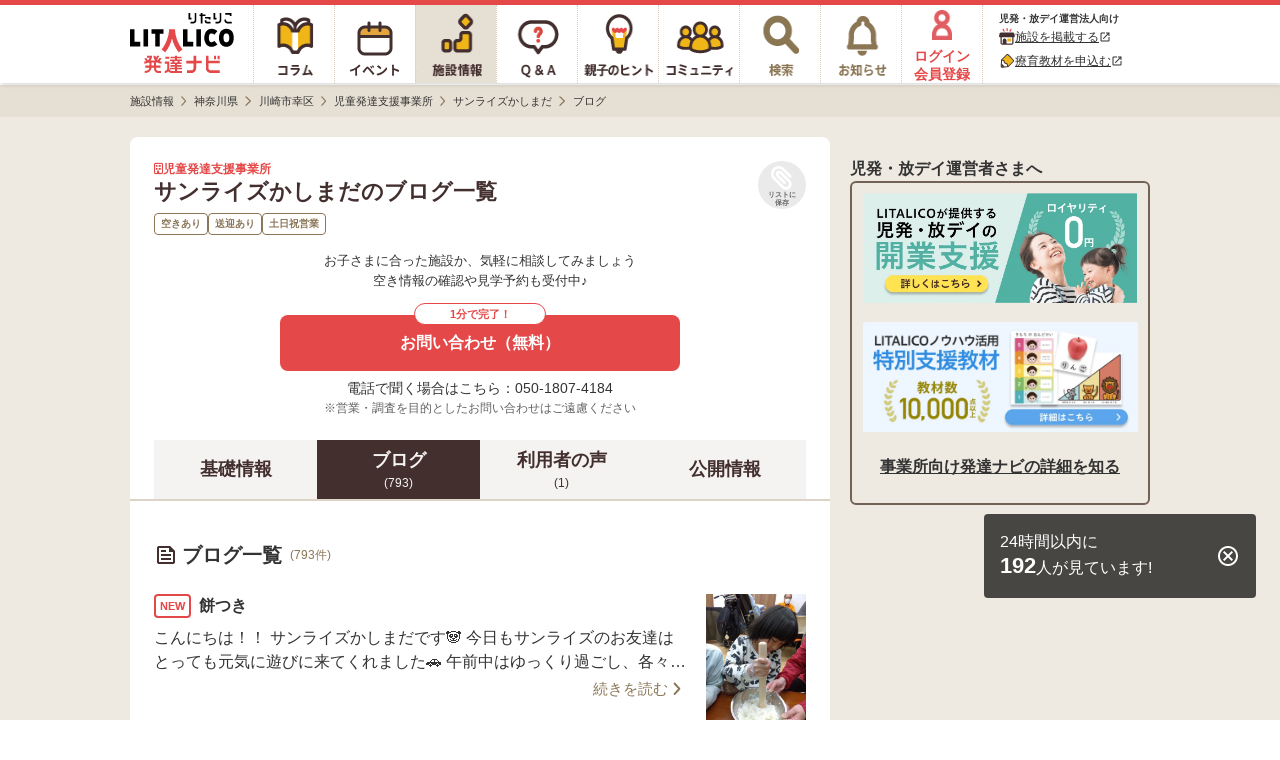

--- FILE ---
content_type: text/html; charset=utf-8
request_url: https://h-navi.jp/support_facility/facilities/163334/blogs
body_size: 17646
content:


<!DOCTYPE html>
<html lang="ja">
<head prefix="og: http://ogp.me/ns# fb: http://ogp.me/ns/fb# website: http://ogp.me/ns/website#">
  <title>サンライズかしまだ＜空きあり＞児童発達支援事業所/川崎市幸区のブログ【LITALICO発達ナビ】</title>
  <script>
//<![CDATA[
window.gon={};gon.backend_params="u3bIbxz2smbSJiZHC+fO6i9FjUVtyYPBKRuE/94z1oKJ+0LYpkjhBOShz/[base64]/4rsmP/Le3oeDrPSBrY/9qSAs45iiTaFch9dwFhzgcQFP6DGYvlSpxgTbHF8z1ORBsKk3jTGU3w/TWBXPLswa2Pq0he/QbAKsogv6FRulnw3ud7Un4NIJYCKwAsJ6IivbuA/x276Bq6uYfo3S08kY2wHTCZNmP4SfBVtqoYags2NrcDYUn5NH4tnJ4Kur6DR7UW8h0NZcl9BT4fcI3W3iw37yrVqdTgXAAe5sTzgE9Xe8cAP9kF49JbtXRkxa169x61wiZDlSYYtY8dlZGKd4KIwQ22RBDXH4eEXIy8Up3FExAndreerEAdEd1y0MMe0ZBtwJV/kQwMZgrY+ohDp7luE4+5K6uhxyZ3FBSy2vzZEtO31WJUFK/bRyah+eEnCfZ2lf0gsv6S1y6wloCvwxx17vrYAl0J27NExA7mzZYg==";gon.env="production";gon.mobile_flag=false;gon.utm_content=null;gon.content_group="施設情報_詳細_ブログ一覧";gon.signed_in_flag=false;gon.days_from_activation=null;gon.user_id=null;gon.plus_contract_flag=null;gon.role=null;gon.system_mail_flag=null;gon.ga_facility_prefecture_alphabet_name="kanagawa";gon.ga_facility_category_name="児童発達支援事業所";gon.f_label_01="1";gon.f_label_02="020";gon.f_label_03="3";
//]]>
</script>
  <meta name="description" content="サンライズかしまだは、神奈川県川崎市幸区の児童発達支援事業所です。事業所のブログを掲載しています。">

    <!-- Optimize Next -->
    <script>(function(p,r,o,j,e,c,t,g){
    p['_'+t]={};g=r.createElement('script');g.src='https://www.googletagmanager.com/gtm.js?id=GTM-'+t;r[o].prepend(g);
    g=r.createElement('style');g.innerText='.'+e+t+'{visibility:hidden!important}';r[o].prepend(g);
    r[o][j].add(e+t);setTimeout(function(){if(r[o][j].contains(e+t)){r[o][j].remove(e+t);p['_'+t]=0}},c)
    })(window,document,'documentElement','classList','loading',2000,'TPWZMVQC')</script>
    <!-- End Optimize Next -->

  <meta name="csrf-param" content="authenticity_token" />
<meta name="csrf-token" content="o89e_3vFHqTGrrfOqX_SWsqBNdRCTi7Q8aAe5Hp6EL68l0lb3AN81du_e9mR1NROwhqt18EJ4-EWKBIIgfTWYw" />
<meta charset="utf-8">


      <link rel="next" href="/support_facility/facilities/163334/blogs?page=2">


<link rel="icon" type="image/x-icon" href="/favicon.ico" />


<meta property="fb:app_id" content="446565045538475">
<meta property="og:locale" content="ja_JP">
<meta property="og:type" content=article>
<meta property="og:site_name" content="LITALICO発達ナビ">
<meta property="og:description" content="サンライズかしまだは、神奈川県川崎市幸区の児童発達支援事業所です。事業所のブログを掲載しています。">
<meta property="og:url" content="https://h-navi.jp/support_facility/facilities/163334/blogs">

<meta name="twitter:card" content="summary_large_image">
<meta name="twitter:site" content="@litalico_h_navi">
<meta name="twitter:description" content="サンライズかしまだは、神奈川県川崎市幸区の児童発達支援事業所です。事業所のブログを掲載しています。">

    <meta property="og:title" content="サンライズかしまだ＜空きあり＞児童発達支援事業所/川崎市幸区のブログ【LITALICO発達ナビ】">
    <meta property="og:image" content="https://h-navi.jp/files/social_base_banner.png">
    <meta name="twitter:title" content="サンライズかしまだ＜空きあり＞児童発達支援事業所/川崎市幸区のブログ【LITALICO発達ナビ】">
    <meta name="twitter:image" content="https://h-navi.jp/files/social_base_banner.png">

<meta name="google-site-verification" content="EKRwVb9Cix25vDHylCP9os2t1SN_n9bFt4h00rpnec8"/>


  
    <!-- Google Tag Manager -->
<script>(function(w,d,s,l,i){w[l]=w[l]||[];w[l].push({'gtm.start':
  new Date().getTime(),event:'gtm.js'});var f=d.getElementsByTagName(s)[0],
  j=d.createElement(s),dl=l!='dataLayer'?'&l='+l:'';j.async=true;j.src=
  'https://www.googletagmanager.com/gtm.js?id='+i+dl;f.parentNode.insertBefore(j,f);
})(window,document,'script','dataLayer','GTM-5CLNZTJ');</script>
<!-- End Google Tag Manager -->



      <script src="/webpack/application_other-e522dce9399e07f8802a.js"></script>
  <link rel="stylesheet" href="/webpack/application_other-e522dce9399e07f8802a.css" media="all" />


    <script src="/assets/application.pc-66101a92fd2b01cee42b91a4616554cd553b505e4b427f49dfcec4657f06e1a6.js" defer="defer"></script>
  <link rel="stylesheet" href="/assets/application.pc-9ed80fe1cde30f113135f00c222204925329e7f801d74c10879842d4c7286194.css" media="all" />


      <script
    src="https://js.sentry-cdn.com/fe55ea323ae335290af1e72d72b4fb22.min.js"
    crossorigin="anonymous"
  ></script>
  <script>
    Sentry.onLoad(function() {
      Sentry.init({
        environment: "production",
        tracesSampleRate: 0.005, 
        release: "f0c3e3a57e12478b8446e5bab3b964ba25ca0b65",
        ignoreErrors: [
          /ResizeObserver loop limit exceeded/,
          /ResizeObserver loop completed with undelivered notifications/,
          /Object Not Found Matching Id/,
          /\$ is not defined/,
          /Can't find variable: \$/,
          /OperationError: sharedStorage is disabled/,
        ],
        allowUrls: [/https:\/\/((staging|development\d{1,2})\.)?h-navi\.jp/],
        beforeSend: (function() {
          // この正規表現は `npm run generate-browserslist-regex` で出力できる
          // エラーを送信するたびに正規表現をコンパイルされると無駄なのでクロージャで保持しておく
          const browserRegex = /Edge?\/(14\d|1[5-9]\d|[2-9]\d{2}|\d{4,})\.\d+(\.\d+|)|Firefox\/(14[3-9]|1[5-9]\d|[2-9]\d{2}|\d{4,})\.\d+(\.\d+|)|Chrom(ium|e)\/([89]\d|\d{3,})\.\d+(\.\d+|)|(Maci|X1{2}).+ Version\/(14\.\d+|(1[5-9]|[2-9]\d|\d{3,})\.\d+)([,.]\d+|)( \(\w+\)|)( Mobile\/\w+|) Safari\/|(CPU[ +]OS|iPhone[ +]OS|CPU[ +]iPhone|CPU IPhone OS|CPU iPad OS)[ +]+(14[._]\d+|(1[5-9]|[2-9]\d|\d{3,})[._]\d+)([._]\d+|)|Android.+Chrom(ium|e)\/(14[2-9]|1[5-9]\d|[2-9]\d{2}|\d{4,})\.\d+(\.\d+|)|SamsungBrowser\/(2[89]|[3-9]\d|\d{3,})\.\d+/;
          return function(event) {
            // browserslistの設定でサポート対象外のブラウザからのエラーは送信しない
            if (!browserRegex.test(navigator.userAgent)) {
              console.warn('Sentryエラー記録対象外のブラウザ', navigator.userAgent);
              return null;
            }
            return event;
          }
        })()
      });
    });
  </script>

</head>

<body>
<!-- Google Tag Manager (noscript) -->
<noscript><iframe src="https://www.googletagmanager.com/ns.html?id=GTM-5CLNZTJ"
                  height="0" width="0" style="display:none;visibility:hidden" sandbox="allow-same-origin"></iframe></noscript>
<!-- End Google Tag Manager (noscript) -->

<div class="wrapper">

  <header>
        <div class="header">

  <nav>
    <ul class="header-menu">
      <li class="top-menu">
        <a href="/"><img alt="LITALICO発達ナビ" class="image" src="/assets/common/pc/logo_vertical-47a70a6c9f2a48967655023b5ad96069ec46bc19704b56a8fc45c785a904c09c.svg" /></a>
      </li>

      <li class="menu ">
        <a class="link" href="/column">
          <div class="column-icon"></div>
</a>      </li>

      <li class="menu ">
        <a class="link" href="/event">
          <div class="event-icon"></div>
</a>      </li>

      <li class="menu active">
        <a class="link" href="/support_facility">
          <div class="facility-icon"></div>
</a>      </li>

      <li class="menu ">
        <a class="link" href="/qa">
          <div class="qa-icon"></div>
</a>      </li>

      <li class="menu ">
        <a class="link" href="/teaching">
          <div class="teaching-icon"></div>
</a>      </li>

      <li class="menu ">
        <a class="link" href="/community">
          <div class="community-icon"></div>
</a>      </li>

      <li class="menu ">
        <a class="link" rel="nofollow" href="/search">
          <div class="search-icon"></div>
</a>      </li>

      <li class="menu notice-menu ">
        <a class="link" rel="nofollow" href="/mypage/notice">

          <div class="notice-icon"></div>
</a>      </li>

        <li class="menu login-menu">
          <a class="link" rel="nofollow" href="/user/signup?type=f">
            <img alt="会員登録・ログイン" class="image login-image" src="/assets/common/account_red-948641a33121686c72c918a7258385f669c526a6615b8b7de222377d9f6ad757.png" />
            <span class="label">ログイン<br>会員登録</span>
</a>        </li>

        <li class="header-menu__supporter-header">
          <div class="header-menu__supporter-header__title">児発・放デイ運営法人向け</div>
          <a
            href="https://jyoho.h-navi-biz.jp/?utm_source=h-navi&utm_campaign=pc_header"
            target="_blank"
            class="header-menu__supporter-header__link"
            rel="noopener"
          >
            <img alt="施設アイコン" class="header-menu__supporter-header__link__before-icon" src="/assets/common/pc/facility_header_icon-ad1bddb6bb6142836625e3f82aea0ba32d1f4c56049327b8feabec86d85dae2a.svg" />
            <span class="header-menu__supporter-header__link__text">施設を掲載する</span>
            <i class="material-icons header-menu__supporter-header__link__open-in-new-icon">open_in_new</i>
          </a>
          <a
            href="https://kyozai.h-navi-biz.jp/?utm_source=h-navi&utm_campaign=pc_header"
            target="_blank"
            class="header-menu__supporter-header__link"
            rel="noopener"
          >
            <img alt="鉛筆アイコン" class="header-menu__supporter-header__link__before-icon" src="/assets/common/pc/pencil_header_icon-9c0e57b68c1babbf6541f91845579a63d94356f3e0e0dac38b0991c9b011c211.svg" />
            <span class="header-menu__supporter-header__link__text">療育教材を申込む</span>
            <i class="material-icons header-menu__supporter-header__link__open-in-new-icon">open_in_new</i>
          </a>
        </li>
    </ul>
  </nav>

</div>


  </header>

  <main>

        <div class="main">
    <div class="breadcrumbs-top-field">
      
  <nav aria-label="breadcrumb">
        <ul class="breadcrumbs-renewal" itemscope itemtype="https://schema.org/BreadcrumbList">
            <li class="breadcrumbs-renewal__item" itemprop="itemListElement" itemscope itemtype="https://schema.org/ListItem">
                <a itemprop="item" href="/support_facility">
                  <span class="breadcrumbs-renewal__label" itemprop="name">施設情報</span>
</a>                <meta itemprop="position" content="1" aria-hidden="true" />

                <img class="breadcrumbs-renewal__chevron-image lazyload" alt="" data-src="/assets/common/breadcrumb-chevron-right-cbfde178a663171a37ba2359e7f9e191991a475cd3cd0d504a60896dfa09309b.svg" aria-hidden="true" src="[data-uri]" />
            </li>
            <li class="breadcrumbs-renewal__item" itemprop="itemListElement" itemscope itemtype="https://schema.org/ListItem">
                <a itemprop="item" href="/support_facility/kanagawa">
                  <span class="breadcrumbs-renewal__label" itemprop="name">神奈川県</span>
</a>                <meta itemprop="position" content="2" aria-hidden="true" />

                <img class="breadcrumbs-renewal__chevron-image lazyload" alt="" data-src="/assets/common/breadcrumb-chevron-right-cbfde178a663171a37ba2359e7f9e191991a475cd3cd0d504a60896dfa09309b.svg" aria-hidden="true" src="[data-uri]" />
            </li>
            <li class="breadcrumbs-renewal__item" itemprop="itemListElement" itemscope itemtype="https://schema.org/ListItem">
                <a itemprop="item" href="/support_facility/kanagawa/cities/501">
                  <span class="breadcrumbs-renewal__label" itemprop="name">川崎市幸区</span>
</a>                <meta itemprop="position" content="3" aria-hidden="true" />

                <img class="breadcrumbs-renewal__chevron-image lazyload" alt="" data-src="/assets/common/breadcrumb-chevron-right-cbfde178a663171a37ba2359e7f9e191991a475cd3cd0d504a60896dfa09309b.svg" aria-hidden="true" src="[data-uri]" />
            </li>
            <li class="breadcrumbs-renewal__item" itemprop="itemListElement" itemscope itemtype="https://schema.org/ListItem">
                <a itemprop="item" href="/support_facility/kanagawa/cities/501?category_name=zihatu">
                  <span class="breadcrumbs-renewal__label" itemprop="name">児童発達支援事業所</span>
</a>                <meta itemprop="position" content="4" aria-hidden="true" />

                <img class="breadcrumbs-renewal__chevron-image lazyload" alt="" data-src="/assets/common/breadcrumb-chevron-right-cbfde178a663171a37ba2359e7f9e191991a475cd3cd0d504a60896dfa09309b.svg" aria-hidden="true" src="[data-uri]" />
            </li>
            <li class="breadcrumbs-renewal__item" itemprop="itemListElement" itemscope itemtype="https://schema.org/ListItem">
                <a itemprop="item" href="/support_facility/facilities/163334">
                  <span class="breadcrumbs-renewal__label" itemprop="name">サンライズかしまだ</span>
</a>                <meta itemprop="position" content="5" aria-hidden="true" />

                <img class="breadcrumbs-renewal__chevron-image lazyload" alt="" data-src="/assets/common/breadcrumb-chevron-right-cbfde178a663171a37ba2359e7f9e191991a475cd3cd0d504a60896dfa09309b.svg" aria-hidden="true" src="[data-uri]" />
            </li>
            <li class="breadcrumbs-renewal__item" itemprop="itemListElement" itemscope itemtype="https://schema.org/ListItem">
                <span class="breadcrumbs-renewal__label" itemprop="name">ブログ</span>
                <meta itemprop="position" content="6" aria-hidden="true" />
                <meta itemprop="item" temprop="@id" content="https://h-navi.jp/support_facility/facilities/163334/blogs" aria-hidden="true" />
            </li>
        </ul>
  </nav>


    </div>


      
<div id="FacilitySignUpModalContent" class="login-modal" data-bq-and-ga-impression-category="h-navi_all_imp" data-bq-and-ga-impression-action="impressions" data-bq-and-ga-impression-label="facility_like_signup_modal" data-bq-and-ga-impression-custom-params="{}">

  <img id="ModalClose" class="js-modal-close-on-click login-modal__close-button-supportfacility" data-bq-and-ga-event-category="h-navi_all_click" data-bq-and-ga-event-action="click" data-bq-and-ga-event-label="facility_like_signup_modal_close_button" data-bq-and-ga-event-custom-params="{}" src="/assets/column/both/modal-close-button-circle-56f271e7f8328d25da452d8c6c22717c8d99bf4e4bda92cff769ee8833a52d27.png" />

  <div class="login-modal__container-supportfacility">
    <div class="login-modal__blurb-area-supportfacility">
      <div class="login-modal__blurb-supportfacility">
        会員登録すると施設探しが楽になります
      </div>
      <div class="login-modal__blurb-description-supportfacility nomargin">
        問い合わせに一部情報入力が不要になります
      </div>
    </div>

    <div class="login-modal__login-area">
      <div class="login-modal__sign-up-agreement">
  各種サービス・メールアドレスでのご登録には<br>
  <a target="_blank" class="login-modal__link" rel="nofollow" href="/rule">利用規約</a>、
  <a target="_blank" class="login-modal__link" rel="nofollow noopener" href="/privacy">個人情報の取扱いについて</a>
  に同意の上ご登録ください。
</div>


      <div class="login-modal__login-area-block">
        <div class="login-modal__title">
          <span class="login-modal__sign-up-earliest-badge">最短10秒</span> 各種サービスで会員登録
        </div>

        <div class="login-modal__sns-buttons-container">
          
<div class="sns-buttons-for-modal">
  <a class="sns-buttons-for-modal__link" data-testid="auth_line_button" data-bq-and-ga-event-category="h-navi_all_click" data-bq-and-ga-event-action="click" data-bq-and-ga-event-label="facility_like_signup_modal_signup_line_button" data-bq-and-ga-event-custom-params="{}" rel="nofollow" data-method="post" href="/auth/line">
    <img alt="line" class="sns-buttons-for-modal__icon" src="/assets/common/line_icon-fbef638ae180d88c59b007889aa8023029182a0131d6977e5ba4e7a67d33a0b3.png" />
    <span class="sns-buttons-for-modal__label">LINE</span>
</a>
  <a class="sns-buttons-for-modal__link" data-testid="auth_google_button" data-bq-and-ga-event-category="h-navi_all_click" data-bq-and-ga-event-action="click" data-bq-and-ga-event-label="facility_like_signup_modal_signup_google_button" data-bq-and-ga-event-custom-params="{}" rel="nofollow" data-method="post" href="/auth/google_oauth2">
    <img alt="google" class="sns-buttons-for-modal__icon" src="/assets/common/google_icon-d7ca5acc69956f7e5f66cce85acbff44ead4949b754a941e325bcbc7f2d1ec58.png" />
    <span class="sns-buttons-for-modal__label">Google</span>
</a></div>

<div class="sns-buttons-for-modal">
  <a class="sns-buttons-for-modal__link" data-testid="auth_yahoo_button" data-bq-and-ga-event-category="h-navi_all_click" data-bq-and-ga-event-action="click" data-bq-and-ga-event-label="facility_like_signup_modal_signup_yahoo_button" data-bq-and-ga-event-custom-params="{}" rel="nofollow" data-method="post" href="/auth/yahoojp">
    <img alt="yahoojp" class="sns-buttons-for-modal__icon" src="/assets/common/yahoo_icon-d6704b07707752aa747fb4ea06ed6ac25aeeca926d584e798645b68b9e586ccd.png" />
    <span class="sns-buttons-for-modal__label">Yahoo! JAPAN</span>
</a></div>

        </div>
      </div>

      <div class="login-modal__login-area-block">
        <div class="login-modal__title">
          メールアドレスで無料会員登録
        </div>

        <div>
          <form action="/user/create" accept-charset="UTF-8" method="post"><input type="hidden" name="authenticity_token" value="T7wP0lB7rDnivicPqCJsBHSmOBD2Vsb2VZ4tomxaDvpQ5Bh2973OSP-v6xiQiWoQfD2gE3URC8eyFiFOl9TIJw" autocomplete="off" />
            <input class="login-modal__text-field" id="email" placeholder="メールアドレスを入力" autocomplete="email" name="email" data-testid="email_field" type="email" />

            <input type="submit" name="commit" value="メールで登録する" class="login-modal__submit-button" data-testid="submit_button" data-bq-and-ga-event-category="h-navi_all_click" data-bq-and-ga-event-action="click" data-bq-and-ga-event-label="facility_like_signup_modal_signup_mail_button" data-bq-and-ga-event-custom-params="{}" data-disable-with="送信.." />

            <div style="visibility: hidden; position: absolute; width: 0; height: 0;">
  <div class="title_1769298070"><style media="screen">.title_1769298070 {display:none;}</style><label for="user_title">If you are a human, ignore this field</label><input type="text" name="user[title]" id="user_title" autocomplete="off" tabindex="-1" /><input type="hidden" name="spinner" value="68a6ca8279049f45f4dd79cadd9a6b70" autocomplete="off" /></div>
</div>

</form>        </div>
      </div>

      <div class="login-modal__login-area-block">
        <div class="login-modal__title">
          アカウントをお持ちの方
        </div>
        <a class="login-modal__signup-button" rel="nofollow" data-bq-and-ga-event-category="h-navi_all_click" data-bq-and-ga-event-action="click" data-bq-and-ga-event-label="facility_like_signup_modal_signin_button" data-bq-and-ga-event-custom-params="{}" href="/signin">ログインする</a>
      </div>
    </div>
  </div>
</div>
      
<div id="FacilityLikeSignUpModalContent" class="login-modal login-modal__overflow-y" data-bq-and-ga-impression-category="h-navi_all_imp" data-bq-and-ga-impression-action="impressions" data-bq-and-ga-impression-label="facility_like_signup_modal" data-bq-and-ga-impression-custom-params="{}">
  <img id="ModalClose" class="js-modal-close-on-click login-modal__close-button" data-bq-and-ga-event-category="h-navi_all_click" data-bq-and-ga-event-action="click" data-bq-and-ga-event-label="facility_like_signup_modal_close_button" data-bq-and-ga-event-custom-params="{}" src="/assets/column/both/modal-close-button-c5072a4a3a91dd02039d2f0035ce1f68ddb3ac74e5d0732e55f00da2fc63425e.png" />

  <div class="login-modal__blurb-area">
    <div class="login-modal__blurb">
      会員登録するとリスト<i class="fas fa-paperclip login-modal__clip-icon" aria-hidden="true"></i>に追加できます！
    </div>
    <div class="login-modal__blurb-description-supportfacility">
      保存した施設一覧で気になる施設を管理できます
    </div>
  </div>

  <div class="login-modal__login-area">
    <div class="login-modal__sign-up-agreement">
  各種サービス・メールアドレスでのご登録には<br>
  <a target="_blank" class="login-modal__link" rel="nofollow" href="/rule">利用規約</a>、
  <a target="_blank" class="login-modal__link" rel="nofollow noopener" href="/privacy">個人情報の取扱いについて</a>
  に同意の上ご登録ください。
</div>


    <div class="login-modal__login-area-block">
      <div class="login-modal__title">
        <span class="login-modal__sign-up-earliest-badge">最短10秒</span> 各種サービスで会員登録
      </div>

      <div class="login-modal__sns-buttons-container">
        
<div class="sns-buttons-for-modal">
  <a class="sns-buttons-for-modal__link" data-testid="auth_line_button" data-bq-and-ga-event-category="h-navi_all_click" data-bq-and-ga-event-action="click" data-bq-and-ga-event-label="facility_like_signup_modal_signup_line_button" data-bq-and-ga-event-custom-params="{}" rel="nofollow" data-method="post" href="/auth/line">
    <img alt="line" class="sns-buttons-for-modal__icon" src="/assets/common/line_icon-fbef638ae180d88c59b007889aa8023029182a0131d6977e5ba4e7a67d33a0b3.png" />
    <span class="sns-buttons-for-modal__label">LINE</span>
</a>
  <a class="sns-buttons-for-modal__link" data-testid="auth_google_button" data-bq-and-ga-event-category="h-navi_all_click" data-bq-and-ga-event-action="click" data-bq-and-ga-event-label="facility_like_signup_modal_signup_google_button" data-bq-and-ga-event-custom-params="{}" rel="nofollow" data-method="post" href="/auth/google_oauth2">
    <img alt="google" class="sns-buttons-for-modal__icon" src="/assets/common/google_icon-d7ca5acc69956f7e5f66cce85acbff44ead4949b754a941e325bcbc7f2d1ec58.png" />
    <span class="sns-buttons-for-modal__label">Google</span>
</a></div>

<div class="sns-buttons-for-modal">
  <a class="sns-buttons-for-modal__link" data-testid="auth_yahoo_button" data-bq-and-ga-event-category="h-navi_all_click" data-bq-and-ga-event-action="click" data-bq-and-ga-event-label="facility_like_signup_modal_signup_yahoo_button" data-bq-and-ga-event-custom-params="{}" rel="nofollow" data-method="post" href="/auth/yahoojp">
    <img alt="yahoojp" class="sns-buttons-for-modal__icon" src="/assets/common/yahoo_icon-d6704b07707752aa747fb4ea06ed6ac25aeeca926d584e798645b68b9e586ccd.png" />
    <span class="sns-buttons-for-modal__label">Yahoo! JAPAN</span>
</a></div>

      </div>
    </div>

    <div class="login-modal__login-area-block">
      <div class="login-modal__title">
        メールアドレスで無料会員登録
      </div>

      <div>
        <form action="/user/create" accept-charset="UTF-8" method="post"><input type="hidden" name="authenticity_token" value="2qZuFCsubrVteIuPWLV9LXYtZu4QqDb_zY2__Pl87tPF_nmwjOgMxHBpR5hgHns5frb-7ZPv-84qBbMQAvIoDg" autocomplete="off" />
          <input class="login-modal__text-field" id="email" placeholder="メールアドレスを入力" autocomplete="email" name="email" data-testid="email_field" type="email" />

          <input type="submit" name="commit" value="メールで登録する" class="login-modal__submit-button" data-testid="submit_button" data-bq-and-ga-event-category="h-navi_all_click" data-bq-and-ga-event-action="click" data-bq-and-ga-event-label="facility_like_signup_modal_signup_mail_button" data-bq-and-ga-event-custom-params="{}" data-disable-with="送信.." />

          <div style="visibility: hidden; position: absolute; width: 0; height: 0;">
  <div class="title_1769298070"><style media="screen">.title_1769298070 {position:absolute!important;top:-9999px;left:-9999px;}</style><label for="user_title">If you are a human, ignore this field</label><input type="text" name="user[title]" id="user_title" autocomplete="off" tabindex="-1" /><input type="hidden" name="spinner" value="68a6ca8279049f45f4dd79cadd9a6b70" autocomplete="off" /></div>
</div>

</form>      </div>
    </div>

    <div class="login-modal__login-area-block">
      <div class="login-modal__title">
        アカウントをお持ちの方
      </div>
      <a class="login-modal__signup-button" rel="nofollow" data-bq-and-ga-event-category="h-navi_all_click" data-bq-and-ga-event-action="click" data-bq-and-ga-event-label="facility_like_signup_modal_signin_button" data-bq-and-ga-event-custom-params="{}" href="/signin">ログインする</a>
    </div>
  </div>
</div>



    <div class="main-content">
      <div class="center-container">
        <div class="content support-facility">
          



<div data-bq-and-ga-event-category-pv="h-navi_all_imp" data-bq-and-ga-event-action-pv="impressions" data-bq-and-ga-event-label-pv="facility-blog-index-page" data-bq-and-ga-event-custom-params-pv="{}"></div>


  <div id="HeaderUndisplay" class="blog-index">
    

<section>
  <div class="facility-head-show">
    <div class="facility-head-show__menu">
      <div class="facility-head-show__menu_heading">
        <div>
          <div class="facility-head-show__facility_category">
            <i class="far fa-building" aria-hidden="true"></i>
            児童発達支援事業所
          </div>
            <h1 class="facility-head-show__facility_name">サンライズかしまだのブログ一覧</h1>
        </div>

        <div class="FacilityLike163334">
          
  <a class="js-modal-open-on-click" data-js-modal-content-id="FacilityLikeSignUpModalContent" data-testid="facility_like" data-bq-and-ga-event-category="h-navi_all_click" data-bq-and-ga-event-action="click" data-bq-and-ga-event-label="facility_Like" data-bq-and-ga-event-custom-params="{}" href="/user/signup?type=f">
    <div class="facility-like-button">
      <i class="fas fa-paperclip fa-flip-horizontal facility-like-button__icon" aria-hidden="true"></i>
      <span class="facility-like-button__text">リストに保存</span>
    </div>
</a>
        </div>
      </div>

        <ul class="facility-head-show__info-tag-area">
            <li class="facility-head-show__info-tag">
              空きあり
            </li>
            <li class="facility-head-show__info-tag">
              送迎あり
            </li>
            <li class="facility-head-show__info-tag">
              土日祝営業
            </li>
        </ul>
    </div>


          <div class="facility-head-show__inquiry-message" data-bq-and-ga-event-category-imp="h-navi_all_imp" data-bq-and-ga-event-action-imp="impressions" data-bq-and-ga-event-label-imp="facility_detail_default_message" data-bq-and-ga-event-custom-params-imp="{}">
            お子さまに合った施設か、気軽に相談してみましょう<br/>
            空き情報の確認や見学予約も受付中♪
</div>
          
  <div data-bq-and-ga-event-category="h-navi_all_click" data-bq-and-ga-event-action="click" data-bq-and-ga-event-label="facility_detail_web_inquiries_top" data-bq-and-ga-event-custom-params="{}" data-bq-and-ga-event-category-imp="h-navi_all_imp" data-bq-and-ga-event-action-imp="impressions" data-bq-and-ga-event-label-imp="facility_detail_web_inquiries_top" data-bq-and-ga-event-custom-params-imp="{}">
    <a class="facility-inquiry-button-with-tel-text__button" id="FacilityWebInquiryButton_FacilityId_163334" data-testid="facility_detail_page_top" data-rack-action-tag="web_inquiry_button_click" data-rack-action-message="{&quot;new_facility_id&quot;:163334,&quot;type&quot;:&quot;button&quot;,&quot;pc&quot;:true,&quot;position&quot;:&quot;detail-head&quot;}" rel="nofollow" data-bq-and-ga-event-category="h-navi_all_click" data-bq-and-ga-event-action="click" data-bq-and-ga-event-label="detail-head" data-bq-and-ga-event-custom-params="{&quot;facility_id&quot;:163334}" href="/support_facility/facilities/163334/inquiries/new">
        <div class="facility-inquiry-button-with-tel-text__button-caption">1分で完了！</div>
        <span class="facility-inquiry-button-with-tel-text__button-text">お問い合わせ（無料）</span>
</a></div>
  <div class="facility-inquiry-button-with-tel-text__tel-text">
    電話で聞く場合はこちら：050-1807-4184
  </div>


          <div class='facility-head-show__note-text'>※営業・調査を目的としたお問い合わせはご遠慮ください</div>
  </div>
</section>


    <div class="facility-navigation">
  <a class="facility-navigation__tab" href="/support_facility/facilities/163334">
    <div class="facility-navigation__tab-text">
      基礎情報
    </div>
</a>
    <a class="facility-navigation__tab--selected" href="/support_facility/facilities/163334/blogs">
      <div class="facility-navigation__tab-text">
        ブログ
      </div>
      <div class="facility-navigation__tab-count">(793)</div>
</a>
  <a rel="nofollow" class="facility-navigation__tab" href="/support_facility/facilities/163334/reviews">
    <div class="facility-navigation__tab-text">
      利用者の声
    </div>
    <div class="facility-navigation__tab-count">
      (1)
    </div>
</a>

    <a class="facility-navigation__tab" href="/support_facility/facilities/163334/informations">
      <div class="facility-navigation__tab-text">
        公開情報
      </div>
</a></div>


    <div id="InquiryFloatButtonDisplayArea"></div>

    <div class="blog-index__blog-section-area">
      <div class="blog-index__section-title-area">
        <img alt="施設ブログのアイコン" class="blog-index__section-title-icon" src="/assets/support_facility/sp/facility_blog-95719cc846448cfaff2ead8c48616a5d33033cf5b63d8f4f5ff97e6bd3d3aceb.svg" />
        <h2 class="blog-index__section-title">ブログ一覧</h2>
        <div class="blog-index__section-title-blog-number">
          (793件)
        </div>
      </div>

      

<div class="blog-list-item" data-bq-and-ga-event-category="h-navi_all_click" data-bq-and-ga-event-action="click" data-bq-and-ga-event-label="facility_detail_blog_card_1" data-bq-and-ga-event-custom-params="{}" data-bq-and-ga-event-category-imp="h-navi_all_imp" data-bq-and-ga-event-action-imp="impressions" data-bq-and-ga-event-label-imp="facility_detail_blog_card_1" data-bq-and-ga-event-custom-params-imp="{}">
  <a class="blog-list-item__link " href="/support_facility/facilities/163334/blogs/883262">
    <div class="blog-list-item__left-area">
      <div class="blog-list-item__title">
          <div class="blog-list-item__new-badge">NEW</div>
        <h3 class="blog-list-item__title-text">餅つき</h3>
      </div>
      <div class="blog-list-item__content">
        <h4 class="blog-list-item__content-text">こんにちは！！
サンライズかしまだです🐼

今日もサンライズのお友達はとっても元気に遊びに来てくれました🚗
午前中はゆっくり過ごし、各々好きな事をしています(^^♪

お昼ご飯を食べた後で、餅つきの開始です✨
もち米をついて作っていきました😄

出来上がったお餅はお持ち帰りしています😊

来週も元気に遊びに来てください🐼</h4>
        <div class="blog-list-item__more-link">続きを読む</div>
      </div>
    </div>

      <div class="blog-list-item__right-area">
        <img class="blog-list-item__image" alt="サンライズかしまだ/餅つき" src="/uploads/support_facility/163334/webp_4ee35c52-9e8d-451a-ab00-f691897e6b87.webp" />
      </div>

    <div class="blog-list-item__bottom-area">
      <div class="blog-list-item__theme">
        教室の毎日
      </div>
      <div class="blog-list-item__published-at">26/01/24 14:41 公開</div>
    </div>
</a></div>

<div class="blog-list-item" data-bq-and-ga-event-category="h-navi_all_click" data-bq-and-ga-event-action="click" data-bq-and-ga-event-label="facility_detail_blog_card_2" data-bq-and-ga-event-custom-params="{}" data-bq-and-ga-event-category-imp="h-navi_all_imp" data-bq-and-ga-event-action-imp="impressions" data-bq-and-ga-event-label-imp="facility_detail_blog_card_2" data-bq-and-ga-event-custom-params-imp="{}">
  <a class="blog-list-item__link " href="/support_facility/facilities/163334/blogs/882456">
    <div class="blog-list-item__left-area">
      <div class="blog-list-item__title">
          <div class="blog-list-item__new-badge">NEW</div>
        <h3 class="blog-list-item__title-text">室内運動🤸</h3>
      </div>
      <div class="blog-list-item__content">
        <h4 class="blog-list-item__content-text">こんにちは😄
サンライズかしまだです🐼

今日も寒いですね🤧
児童発達のお友達が遊びに来てくれました☺️

活動は、室内運動です🤸
トランポリン・トンネル・わっか（ケンケンパ）をやりました🛝
元気よく飛び跳ねたり、くぐったりして、良い汗かきました💦
今日も、元気に過ごしました✌️

また明日も、元気に遊びに来てくださいね😉</h4>
        <div class="blog-list-item__more-link">続きを読む</div>
      </div>
    </div>

      <div class="blog-list-item__right-area">
        <img class="blog-list-item__image" alt="サンライズかしまだ/室内運動🤸" src="/uploads/support_facility/163334/webp_f2d3590f-5c2a-4684-ba96-36352d9bc426.webp" />
      </div>

    <div class="blog-list-item__bottom-area">
      <div class="blog-list-item__theme">
        教室の毎日
      </div>
      <div class="blog-list-item__published-at">26/01/23 12:10 公開</div>
    </div>
</a></div>

<div class="blog-list-item" data-bq-and-ga-event-category="h-navi_all_click" data-bq-and-ga-event-action="click" data-bq-and-ga-event-label="facility_detail_blog_card_3" data-bq-and-ga-event-custom-params="{}" data-bq-and-ga-event-category-imp="h-navi_all_imp" data-bq-and-ga-event-action-imp="impressions" data-bq-and-ga-event-label-imp="facility_detail_blog_card_3" data-bq-and-ga-event-custom-params-imp="{}">
  <a class="blog-list-item__link " href="/support_facility/facilities/163334/blogs/881627">
    <div class="blog-list-item__left-area">
      <div class="blog-list-item__title">
          <div class="blog-list-item__new-badge">NEW</div>
        <h3 class="blog-list-item__title-text">避難訓練🧑‍🚒</h3>
      </div>
      <div class="blog-list-item__content">
        <h4 class="blog-list-item__content-text">こんにちは😄
サンライズかしまだです🐼

今日も元気よく、児童発達のお友達が遊びに来てくれました☺️

活動は、避難訓練です🧑‍🚒
本当に地震が来たら何処に避難するのか、
今のうちに避難場所を確認しましょう🚒
と、いうことで、避難先の小学校まで、
歩いて行きました🚶‍♂️
避難先の小学校、覚えました✌️
これでいざというときは大丈夫です😀

また明日も、元気に遊びに来てくださいね😉</h4>
        <div class="blog-list-item__more-link">続きを読む</div>
      </div>
    </div>

      <div class="blog-list-item__right-area">
        <img class="blog-list-item__image" alt="サンライズかしまだ/避難訓練🧑‍🚒" src="/uploads/support_facility/163334/webp_19b82870-63b3-4940-a9d4-cb901a870e53.webp" />
      </div>

    <div class="blog-list-item__bottom-area">
      <div class="blog-list-item__theme">
        教室の毎日
      </div>
      <div class="blog-list-item__published-at">26/01/22 13:01 公開</div>
    </div>
</a></div>

<div class="blog-list-item" data-bq-and-ga-event-category="h-navi_all_click" data-bq-and-ga-event-action="click" data-bq-and-ga-event-label="facility_detail_blog_card_4" data-bq-and-ga-event-custom-params="{}" data-bq-and-ga-event-category-imp="h-navi_all_imp" data-bq-and-ga-event-action-imp="impressions" data-bq-and-ga-event-label-imp="facility_detail_blog_card_4" data-bq-and-ga-event-custom-params-imp="{}">
  <a class="blog-list-item__link " href="/support_facility/facilities/163334/blogs/880890">
    <div class="blog-list-item__left-area">
      <div class="blog-list-item__title">
          <div class="blog-list-item__new-badge">NEW</div>
        <h3 class="blog-list-item__title-text">公園に遊びに行こう🛝</h3>
      </div>
      <div class="blog-list-item__content">
        <h4 class="blog-list-item__content-text">こんにちは😄
サンライズかしまだです🐼

元気よく児童発達のお友達が遊びに来てくれました☺️

今日は寒い中、公園に行きました🛝
子供達は元気よく公園内を走り回りました😅
滑り台で遊んだり、鬼ごっこしたりして遊びました🥰
子供は風の子でした😝

また明日も、元気に遊びに来てくださいね😉</h4>
        <div class="blog-list-item__more-link">続きを読む</div>
      </div>
    </div>

      <div class="blog-list-item__right-area">
        <img class="blog-list-item__image" alt="サンライズかしまだ/公園に遊びに行こう🛝" src="/uploads/support_facility/163334/webp_61afbc8b-4b92-4875-afa1-38e4f5593ac3.webp" />
      </div>

    <div class="blog-list-item__bottom-area">
      <div class="blog-list-item__theme">
        教室の毎日
      </div>
      <div class="blog-list-item__published-at">26/01/21 11:39 公開</div>
    </div>
</a></div>

<div class="blog-list-item" data-bq-and-ga-event-category="h-navi_all_click" data-bq-and-ga-event-action="click" data-bq-and-ga-event-label="facility_detail_blog_card_5" data-bq-and-ga-event-custom-params="{}" data-bq-and-ga-event-category-imp="h-navi_all_imp" data-bq-and-ga-event-action-imp="impressions" data-bq-and-ga-event-label-imp="facility_detail_blog_card_5" data-bq-and-ga-event-custom-params-imp="{}">
  <a class="blog-list-item__link " href="/support_facility/facilities/163334/blogs/880069">
    <div class="blog-list-item__left-area">
      <div class="blog-list-item__title">
          <div class="blog-list-item__new-badge">NEW</div>
        <h3 class="blog-list-item__title-text">だるまさん作り＆トランポリン遊び🙆‍♂️</h3>
      </div>
      <div class="blog-list-item__content">
        <h4 class="blog-list-item__content-text">こんにちは😄
サンライズかしまだです🐼

寒波襲来で更に寒くなりそうです🤧
今日も元気よく、児童発達のお友達が遊びに来てくれました☺️

活動は、引き続き、だるまさん作りとトランポリンをやります🙆‍♂️
頑張ってだるまさんの顔を描きました❗
可愛いでしょ💕
トランポリンは、元気よく飛び跳ねました✌️

また明日も、元気に遊びに来てくださいね😉</h4>
        <div class="blog-list-item__more-link">続きを読む</div>
      </div>
    </div>

      <div class="blog-list-item__right-area">
        <img class="blog-list-item__image" alt="サンライズかしまだ/だるまさん作り＆トランポリン遊び🙆‍♂️" src="/uploads/support_facility/163334/webp_26383ceb-dfed-43bf-8e7f-7dc6aa235929.webp" />
      </div>

    <div class="blog-list-item__bottom-area">
      <div class="blog-list-item__theme">
        教室の毎日
      </div>
      <div class="blog-list-item__published-at">26/01/20 11:07 公開</div>
    </div>
</a></div>
    </div>

      <div class="blog-index__paginate">
        <div class="support-facility-pagination">
    <div class="support-facility-paginator">
    <ul class="support-facility-paginator__page-list">
        <li class="support-facility-paginator__page-arrow-dummy">
    &nbsp;
  </li>

      <span class="support-facility-paginator__spacer"></span>
            <li class="support-facility-paginator__page-list-item--selected">
    1
  </li>

          <span class="support-facility-paginator__spacer"></span>
            <a class="support-facility-paginator__page-list-item" href="/support_facility/facilities/163334/blogs?page=2">2</a>

          <span class="support-facility-paginator__spacer"></span>
            <a class="support-facility-paginator__page-list-item" href="/support_facility/facilities/163334/blogs?page=3">3</a>

          <span class="support-facility-paginator__spacer"></span>
          <li class="support-facility-paginator__gap">
  ...
</li>

          <span class="support-facility-paginator__spacer"></span>
            <a class="support-facility-paginator__page-list-item" href="/support_facility/facilities/163334/blogs?page=159">159</a>

          <span class="support-facility-paginator__spacer"></span>
        <li>
    <a class="support-facility-paginator__page-arrow" href="/support_facility/facilities/163334/blogs?page=2">
      <img class="support-facility-paginator__page-arrow-image lazyload" alt="" data-src="/assets/column/both/paginator-right-arrow-13a044214cac02252bcda08ea279a816dc74365e0c74db2d5f67ea6bce37f158.png" src="[data-uri]" />
</a>  </li>

    </ul>
  </div>

</div>

      </div>

      
  <div>
    <a class="facility-inquiry-button-with-tel-text__button" id="FacilityWebInquiryButton_FacilityId_163334" data-testid="facility_blog_index_page_bottom" data-rack-action-tag="web_inquiry_button_click" data-rack-action-message="{&quot;new_facility_id&quot;:163334,&quot;type&quot;:&quot;button&quot;,&quot;pc&quot;:true,&quot;position&quot;:&quot;blog-bottom&quot;}" rel="nofollow" data-bq-and-ga-event-category="h-navi_all_click" data-bq-and-ga-event-action="click" data-bq-and-ga-event-label="blog-bottom" data-bq-and-ga-event-custom-params="{&quot;facility_id&quot;:163334}" href="/support_facility/facilities/163334/inquiries/new">
        <div class="facility-inquiry-button-with-tel-text__button-caption">1分で完了！</div>
        <span class="facility-inquiry-button-with-tel-text__button-text">お問い合わせ（無料）</span>
</a></div>
  <div class="facility-inquiry-button-with-tel-text__tel-text">
    電話で聞く場合はこちら：050-1807-4184
  </div>

      <div class='blog-index__note-text'>※営業・調査を目的としたお問い合わせはご遠慮ください</div>

    <div id="InquiryFloatButtonUnDisplayArea"></div>
  </div>

    <div id="CollectiveInquiryFloatButtonDisplayArea"></div>

    
<div class="collective-inquiry-recommend-banner collective-inquiry-recommend-banner__margin-top %>">
  <div class="collective-inquiry-recommend-banner__title-icon-and-text">
    <div class="collective-inquiry-recommend-banner__image-container">
      <img alt="チェックアイコン" class="collective-inquiry-recommend-banner__icon" src="/assets/support_facility/both/check-icon-50e2703de6ac3e30eabe41b673e40400b214d318f2d37e442cb851a67e467b45.svg" />
    </div>
    <h2 class="collective-inquiry-recommend-banner__title">
      
      この施設を見ている人におすすめの施設です<br>まとめて問い合わせしましょう

    </h2>
  </div>
  <div class="collective-inquiry-recommend-banner__under-arrow-base">
    <div class="collective-inquiry-recommend-banner__under-arrow"></div>
  </div>
</div>


    <div class="common-section-title" data-bq-and-ga-event-category-imp="h-navi_all_imp" data-bq-and-ga-event-action-imp="impressions" data-bq-and-ga-event-label-imp="near_facility_card_list_imp" data-bq-and-ga-event-custom-params-imp="{}">
      <div class="facility-list margin-top">
        <form action="/support_facility/facilities/collective_inquiries/new?via=show" accept-charset="UTF-8" method="post"><input type="hidden" name="authenticity_token" value="-drDJdcHKZGCcxLXab6t4-w6g1WCcKNyWMtB8TighzfmgtSBcMFL4J9i3sBRFav35KEbVgE3bkO_Q00dwy5B6g" autocomplete="off" />

            <div id="AppendNewFacilityCheckBox">
              <input type="checkbox" name="new_facility_ids[]" id="new_facility_id163334" value="163334" style="display: none" checked="checked" />
            </div>

          <div id="SupportFacilityLikesIdSelect">
              <div class="facility-list__all-checkbox-area">
                <label for="all" class="facility-list__all-label">
                  <input type="checkbox" name="all" id="all" class="facility-list__all-checkbox" data-rack-action-tag="all_check_checkbox" data-rack-action-message='{"event": "click"}'>
                  <span class="facility-list__all-checkbox-icon"></span>
                  <span class="facility-list__all-checkbox-text">すべての施設をまとめてチェック</span>
                </label>
              </div>

            



<div class="facility-card" data-bq-and-ga-event-category-imp="h-navi_all_imp" data-bq-and-ga-event-action-imp="impressions" data-bq-and-ga-event-label-imp="near_facility_card_imp_1" data-bq-and-ga-event-custom-params-imp="{&quot;facility_id&quot;:189835}">
    <div data-ab-test="" class="facility-card__checkbox-area ">
      <label for="new_facility_id189835" class="facility-card__checkbox-label" data-testid="collective_inquiry_check">
        <input type="checkbox" name="new_facility_ids[]" id="new_facility_id189835" value="189835" class="facility-card__checkbox " data-collective-inquiry-check="true" />
        <span class="facility-card__checkbox-icon"></span>
        <span class="facility-card__checkbox-text ">まとめて問い合わせする</span>
      </label>
    </div>

  <div class="facility-card__content-area">
    <a target="_blank" rel="noopener" class="facility-card__facility-link" data-rack-action-tag="facility_listing_card_click" data-rack-action-message="{&quot;position_id&quot;:0,&quot;type&quot;:&quot;top-area&quot;,&quot;pc&quot;:true,&quot;contracted&quot;:true}" data-bq-and-ga-event-category="h-navi_all_click" data-bq-and-ga-event-action="click" data-bq-and-ga-event-label="near_facility_card_click_1" data-bq-and-ga-event-custom-params="{&quot;facility_id&quot;:189835}" href="/support_facility/facilities/189835">
      <div class="facility-card__top-wrapper">
        <div class="facility-card__category-container">
          <i class="far fa-building" aria-hidden="true"></i> 児童発達支援事業所
        </div>

          <div class="facility-card__info-tags-container">
              <div class="facility-card__tag">空きあり</div>
              <div class="facility-card__tag">送迎あり</div>
              <div class="facility-card__tag">土日祝営業</div>
          </div>
      </div>

      <div class="facility-card__main-wrapper">
        <div class="facility-card__facility-name">
          ウィズ・ユー川崎鹿島田　送迎あり　月△火〇水△木〇金〇土〇祝〇　土祝可
        </div>

        <div class="facility-card__info-container">
            <div class="facility-card__pictures-container">
                  <div class="facility-card__picture-background">
                    <img class="facility-card__picture" alt="ウィズ・ユー川崎鹿島田　送迎あり　月△火〇水△木〇金〇土〇祝〇　土祝可" src="/uploads/support_facility/189835/webp_87917f47-f76f-4b2b-ad23-f1560c34fa81.webp" />
                  </div>
                  <div class="facility-card__picture-background">
                    <img class="facility-card__picture" alt="ウィズ・ユー川崎鹿島田　送迎あり　月△火〇水△木〇金〇土〇祝〇　土祝可" src="/uploads/support_facility/189835/webp_efe2efd7-da5f-477c-8972-a519e180ff92.webp" />
                  </div>
            </div>

          <div>
            <div class="facility-card__info-items">
                <div class="facility-card__item-name">アクセス</div>
                <div class="facility-card__item-content">
                  鹿島田駅から117m、新川崎駅から434m
                </div>

                <div class="facility-card__item-name">障害種別</div>
                <div class="facility-card__item-content">
                  発達障害　知的障害
                </div>

                <div class="facility-card__item-name">受入年齢</div>
                <div class="facility-card__item-content">
                  未就学　小学生
                </div>
            </div>

            <div class="facility-card__counts-info-container">

                <div class="facility-card__count-item">
                  <span class="facility-card__item-name">ブログ</span>
                  <span class="facility-card__count-num">228</span>件

                    <span class="facility-card__new-blog-badge">ブログup</span>
                </div>
            </div>
          </div>
        </div>

          <div class="facility-card__attracting-message-container">
            <span class="facility-card__attracting-message-text">
              <p>未就学児を中心に（小学2年生まで）、安心して楽しく過ごしていただける場所として、また、今できることプラスアルファにチャレンジする場所として、お力になれればと思います。
<br />保育園、幼稚園、小学校への送迎も行っております。
<br />鹿島田駅すぐの場所ですので、お気軽にご見学にいらしてください。</p>
            </span>
          </div>
      </div>
</a>
    <div class="facility-card__button-wrapper">
        <div class="facility-card__web-inquiry-button" data-bq-and-ga-event-category="h-navi_all_click" data-bq-and-ga-event-action="click" data-bq-and-ga-event-label="facility_list_web_inquiries" data-bq-and-ga-event-custom-params="{}">
          
<a class="facility-web-inquiry-button-for-card" id="FacilityWebInquiryButton_FacilityId_189835" data-testid="facility_web_inquiry_button" data-rack-action-tag="web_inquiry_button_click" data-rack-action-message="{&quot;new_facility_id&quot;:189835,&quot;type&quot;:&quot;button&quot;,&quot;pc&quot;:true,&quot;position&quot;:&quot;near_facility_card_web_inquiry_click&quot;}" rel="nofollow" data-bq-and-ga-event-category="h-navi_all_click" data-bq-and-ga-event-action="click" data-bq-and-ga-event-label="near_facility_card_web_inquiry_click" data-bq-and-ga-event-custom-params="{&quot;facility_id&quot;:189835}" href="/support_facility/facilities/189835/inquiries/new">
    空き確認・<br/>見学予約する<span class="facility-web-inquiry-button-for-card__for-free-text"> (無料)</span>
</a>
</div>      <div class="facility-card__like-button FacilityLikeSquare189835">
        
  <a class="facility-like-square-button js-modal-open-on-click" data-js-modal-content-id="FacilityLikeSignUpModalContent" data-testid="facility_like" data-bq-and-ga-event-category="h-navi_all_click" data-bq-and-ga-event-action="click" data-bq-and-ga-event-label="facility_Like" data-bq-and-ga-event-custom-params="{}" href="/user/signup?type=f">
    <i class="fas fa-paperclip fa-flip-horizontal facility-like-square-button__icon" aria-hidden="true"></i><span class="facility-like-square-button__text">リストに保存</span>
</a>
      </div>
    </div>
  </div>
</div>



<div class="facility-card" data-bq-and-ga-event-category-imp="h-navi_all_imp" data-bq-and-ga-event-action-imp="impressions" data-bq-and-ga-event-label-imp="near_facility_card_imp_2" data-bq-and-ga-event-custom-params-imp="{&quot;facility_id&quot;:158738}">
    <div data-ab-test="" class="facility-card__checkbox-area ">
      <label for="new_facility_id158738" class="facility-card__checkbox-label" data-testid="collective_inquiry_check">
        <input type="checkbox" name="new_facility_ids[]" id="new_facility_id158738" value="158738" class="facility-card__checkbox " data-collective-inquiry-check="true" />
        <span class="facility-card__checkbox-icon"></span>
        <span class="facility-card__checkbox-text ">まとめて問い合わせする</span>
      </label>
    </div>

  <div class="facility-card__content-area">
    <a target="_blank" rel="noopener" class="facility-card__facility-link" data-rack-action-tag="facility_listing_card_click" data-rack-action-message="{&quot;position_id&quot;:1,&quot;type&quot;:&quot;top-area&quot;,&quot;pc&quot;:true,&quot;contracted&quot;:true}" data-bq-and-ga-event-category="h-navi_all_click" data-bq-and-ga-event-action="click" data-bq-and-ga-event-label="near_facility_card_click_2" data-bq-and-ga-event-custom-params="{&quot;facility_id&quot;:158738}" href="/support_facility/facilities/158738">
      <div class="facility-card__top-wrapper">
        <div class="facility-card__category-container">
          <i class="far fa-building" aria-hidden="true"></i> 児童発達支援事業所
        </div>

          <div class="facility-card__info-tags-container">
              <div class="facility-card__tag">空きあり</div>
              <div class="facility-card__tag">土日祝営業</div>
          </div>
      </div>

      <div class="facility-card__main-wrapper">
        <div class="facility-card__facility-name">
          ブロッサムジュニア川崎平間教室
        </div>

        <div class="facility-card__info-container">
            <div class="facility-card__pictures-container">
                  <div class="facility-card__picture-background">
                    <img class="facility-card__picture" alt="ブロッサムジュニア川崎平間教室" src="/uploads/support_facility/158738/webp_21aa60d3-3cd3-4f8e-a0cc-a2dabdbd9705.webp" />
                  </div>
                  <div class="facility-card__picture-background">
                    <img class="facility-card__picture" alt="ブロッサムジュニア川崎平間教室" src="/uploads/support_facility/158738/webp_5f50d42f-a07c-4d2d-a7d8-e6cfe6a89162.webp" />
                  </div>
            </div>

          <div>
            <div class="facility-card__info-items">
                <div class="facility-card__item-name">アクセス</div>
                <div class="facility-card__item-content">
                  平間駅から208m、新川崎駅から1183m
                </div>

                <div class="facility-card__item-name">障害種別</div>
                <div class="facility-card__item-content">
                  発達障害　身体障害　知的障害
                </div>

                <div class="facility-card__item-name">受入年齢</div>
                <div class="facility-card__item-content">
                  未就学
                </div>
            </div>

            <div class="facility-card__counts-info-container">

                <div class="facility-card__count-item">
                  <span class="facility-card__item-name">ブログ</span>
                  <span class="facility-card__count-num">23</span>件

                </div>
            </div>
          </div>
        </div>

          <div class="facility-card__attracting-message-container">
            <span class="facility-card__attracting-message-text">
              <p>空き状況やご見学について、お気軽にお問い合わせください。
<br />※現在WEB問い合わせを頂きました方にお電話にてご連絡をさせて頂いております。教室からのご連絡がない場合がございましたらお手数ですがお電話にてお問い合わせください。</p>
            </span>
          </div>
      </div>
</a>
    <div class="facility-card__button-wrapper">
        <div class="facility-card__web-inquiry-button" data-bq-and-ga-event-category="h-navi_all_click" data-bq-and-ga-event-action="click" data-bq-and-ga-event-label="facility_list_web_inquiries" data-bq-and-ga-event-custom-params="{}">
          
<a class="facility-web-inquiry-button-for-card" id="FacilityWebInquiryButton_FacilityId_158738" data-testid="facility_web_inquiry_button" data-rack-action-tag="web_inquiry_button_click" data-rack-action-message="{&quot;new_facility_id&quot;:158738,&quot;type&quot;:&quot;button&quot;,&quot;pc&quot;:true,&quot;position&quot;:&quot;near_facility_card_web_inquiry_click&quot;}" rel="nofollow" data-bq-and-ga-event-category="h-navi_all_click" data-bq-and-ga-event-action="click" data-bq-and-ga-event-label="near_facility_card_web_inquiry_click" data-bq-and-ga-event-custom-params="{&quot;facility_id&quot;:158738}" href="/support_facility/facilities/158738/inquiries/new">
    空き確認・<br/>見学予約する<span class="facility-web-inquiry-button-for-card__for-free-text"> (無料)</span>
</a>
</div>      <div class="facility-card__like-button FacilityLikeSquare158738">
        
  <a class="facility-like-square-button js-modal-open-on-click" data-js-modal-content-id="FacilityLikeSignUpModalContent" data-testid="facility_like" data-bq-and-ga-event-category="h-navi_all_click" data-bq-and-ga-event-action="click" data-bq-and-ga-event-label="facility_Like" data-bq-and-ga-event-custom-params="{}" href="/user/signup?type=f">
    <i class="fas fa-paperclip fa-flip-horizontal facility-like-square-button__icon" aria-hidden="true"></i><span class="facility-like-square-button__text">リストに保存</span>
</a>
      </div>
    </div>
  </div>
</div>



<div class="facility-card" data-bq-and-ga-event-category-imp="h-navi_all_imp" data-bq-and-ga-event-action-imp="impressions" data-bq-and-ga-event-label-imp="near_facility_card_imp_3" data-bq-and-ga-event-custom-params-imp="{&quot;facility_id&quot;:192642}">
    <div data-ab-test="" class="facility-card__checkbox-area ">
      <label for="new_facility_id192642" class="facility-card__checkbox-label" data-testid="collective_inquiry_check">
        <input type="checkbox" name="new_facility_ids[]" id="new_facility_id192642" value="192642" class="facility-card__checkbox " data-collective-inquiry-check="true" />
        <span class="facility-card__checkbox-icon"></span>
        <span class="facility-card__checkbox-text ">まとめて問い合わせする</span>
      </label>
    </div>

  <div class="facility-card__content-area">
    <a target="_blank" rel="noopener" class="facility-card__facility-link" data-rack-action-tag="facility_listing_card_click" data-rack-action-message="{&quot;position_id&quot;:2,&quot;type&quot;:&quot;top-area&quot;,&quot;pc&quot;:true,&quot;contracted&quot;:true}" data-bq-and-ga-event-category="h-navi_all_click" data-bq-and-ga-event-action="click" data-bq-and-ga-event-label="near_facility_card_click_3" data-bq-and-ga-event-custom-params="{&quot;facility_id&quot;:192642}" href="/support_facility/facilities/192642">
      <div class="facility-card__top-wrapper">
        <div class="facility-card__category-container">
          <i class="far fa-building" aria-hidden="true"></i> 児童発達支援事業所
        </div>

          <div class="facility-card__info-tags-container">
              <div class="facility-card__tag">空きあり</div>
              <div class="facility-card__tag">土日祝営業</div>
          </div>
      </div>

      <div class="facility-card__main-wrapper">
        <div class="facility-card__facility-name">
          【9月オープン】Lii sports studio 川崎
        </div>

        <div class="facility-card__info-container">
            <div class="facility-card__pictures-container">
                  <div class="facility-card__picture-background">
                    <img class="facility-card__picture lazyload" alt="【9月オープン】Lii sports studio 川崎" data-src="/uploads/support_facility/192642/webp_4fd15640-e92a-4fa9-961b-ddc4cf8538b9.webp" src="[data-uri]" />
                  </div>
                  <div class="facility-card__picture-background">
                    <img class="facility-card__picture lazyload" alt="【9月オープン】Lii sports studio 川崎" data-src="/uploads/support_facility/192642/webp_efcad333-678b-43f6-b282-8bb1f2727ea5.webp" src="[data-uri]" />
                  </div>
            </div>

          <div>
            <div class="facility-card__info-items">
                <div class="facility-card__item-name">アクセス</div>
                <div class="facility-card__item-content">
                  尻手駅から627m、川崎駅から824m
                </div>

                <div class="facility-card__item-name">障害種別</div>
                <div class="facility-card__item-content">
                  発達障害　身体障害　知的障害
                </div>

                <div class="facility-card__item-name">受入年齢</div>
                <div class="facility-card__item-content">
                  未就学
                </div>
            </div>

            <div class="facility-card__counts-info-container">
                <div class="facility-card__count-item">
                  <span class="facility-card__item-name">利用者の声</span>
                  <span class="facility-card__count-num">8</span>件
                </div>

                <div class="facility-card__count-item">
                  <span class="facility-card__item-name">ブログ</span>
                  <span class="facility-card__count-num">94</span>件

                    <span class="facility-card__new-blog-badge">ブログup</span>
                </div>
            </div>
          </div>
        </div>

          <div class="facility-card__attracting-message-container">
            <span class="facility-card__attracting-message-text">
              <p>「運動がすき、もっとやってみたい」
<br />神経型の”伸び盛り”である幼児期に、リィで良質な運動機会を。
<br />　
<br />◎2025年9月オープン！
<br />◎川崎市営バス「幸警察署前」徒歩3分/尻手駅より徒歩10分
<br />◎スタジオ体験随時実施中
<br />お電話またはWEB問い合わせにてお問い合わせください。</p>
            </span>
          </div>
      </div>
</a>
    <div class="facility-card__button-wrapper">
        <div class="facility-card__web-inquiry-button" data-bq-and-ga-event-category="h-navi_all_click" data-bq-and-ga-event-action="click" data-bq-and-ga-event-label="facility_list_web_inquiries" data-bq-and-ga-event-custom-params="{}">
          
<a class="facility-web-inquiry-button-for-card" id="FacilityWebInquiryButton_FacilityId_192642" data-testid="facility_web_inquiry_button" data-rack-action-tag="web_inquiry_button_click" data-rack-action-message="{&quot;new_facility_id&quot;:192642,&quot;type&quot;:&quot;button&quot;,&quot;pc&quot;:true,&quot;position&quot;:&quot;near_facility_card_web_inquiry_click&quot;}" rel="nofollow" data-bq-and-ga-event-category="h-navi_all_click" data-bq-and-ga-event-action="click" data-bq-and-ga-event-label="near_facility_card_web_inquiry_click" data-bq-and-ga-event-custom-params="{&quot;facility_id&quot;:192642}" href="/support_facility/facilities/192642/inquiries/new">
    空き確認・<br/>見学予約する<span class="facility-web-inquiry-button-for-card__for-free-text"> (無料)</span>
</a>
</div>      <div class="facility-card__like-button FacilityLikeSquare192642">
        
  <a class="facility-like-square-button js-modal-open-on-click" data-js-modal-content-id="FacilityLikeSignUpModalContent" data-testid="facility_like" data-bq-and-ga-event-category="h-navi_all_click" data-bq-and-ga-event-action="click" data-bq-and-ga-event-label="facility_Like" data-bq-and-ga-event-custom-params="{}" href="/user/signup?type=f">
    <i class="fas fa-paperclip fa-flip-horizontal facility-like-square-button__icon" aria-hidden="true"></i><span class="facility-like-square-button__text">リストに保存</span>
</a>
      </div>
    </div>
  </div>
</div>



<div class="facility-card" data-bq-and-ga-event-category-imp="h-navi_all_imp" data-bq-and-ga-event-action-imp="impressions" data-bq-and-ga-event-label-imp="near_facility_card_imp_4" data-bq-and-ga-event-custom-params-imp="{&quot;facility_id&quot;:165707}">
    <div data-ab-test="" class="facility-card__checkbox-area ">
      <label for="new_facility_id165707" class="facility-card__checkbox-label" data-testid="collective_inquiry_check">
        <input type="checkbox" name="new_facility_ids[]" id="new_facility_id165707" value="165707" class="facility-card__checkbox " data-collective-inquiry-check="true" />
        <span class="facility-card__checkbox-icon"></span>
        <span class="facility-card__checkbox-text ">まとめて問い合わせする</span>
      </label>
    </div>

  <div class="facility-card__content-area">
    <a target="_blank" rel="noopener" class="facility-card__facility-link" data-rack-action-tag="facility_listing_card_click" data-rack-action-message="{&quot;position_id&quot;:3,&quot;type&quot;:&quot;top-area&quot;,&quot;pc&quot;:true,&quot;contracted&quot;:true}" data-bq-and-ga-event-category="h-navi_all_click" data-bq-and-ga-event-action="click" data-bq-and-ga-event-label="near_facility_card_click_4" data-bq-and-ga-event-custom-params="{&quot;facility_id&quot;:165707}" href="/support_facility/facilities/165707">
      <div class="facility-card__top-wrapper">
        <div class="facility-card__category-container">
          <i class="far fa-building" aria-hidden="true"></i> 児童発達支援事業所
        </div>

          <div class="facility-card__info-tags-container">
              <div class="facility-card__tag">空きあり</div>
              <div class="facility-card__tag">土日祝営業</div>
          </div>
      </div>

      <div class="facility-card__main-wrapper">
        <div class="facility-card__facility-name">
          【運動療育】TAKUMI（たくみ）川崎戸手教室
        </div>

        <div class="facility-card__info-container">
            <div class="facility-card__pictures-container">
                  <div class="facility-card__picture-background">
                    <img class="facility-card__picture lazyload" alt="【運動療育】TAKUMI（たくみ）川崎戸手教室" data-src="/uploads/support_facility/165707/webp_2c1393eb-1bce-491a-a5f8-f27ee1c6f6f8.webp" src="[data-uri]" />
                  </div>
                  <div class="facility-card__picture-background">
                    <img class="facility-card__picture lazyload" alt="【運動療育】TAKUMI（たくみ）川崎戸手教室" data-src="/uploads/support_facility/165707/webp_733eb791-6ea2-4a13-8498-edabe74c2648.webp" src="[data-uri]" />
                  </div>
            </div>

          <div>
            <div class="facility-card__info-items">
                <div class="facility-card__item-name">アクセス</div>
                <div class="facility-card__item-content">
                  矢向駅から1171m、京急川崎駅から1609m
                </div>

                <div class="facility-card__item-name">障害種別</div>
                <div class="facility-card__item-content">
                  発達障害　知的障害
                </div>

                <div class="facility-card__item-name">受入年齢</div>
                <div class="facility-card__item-content">
                  未就学　小学生　中学生　高校生
                </div>
            </div>

            <div class="facility-card__counts-info-container">
                <div class="facility-card__count-item">
                  <span class="facility-card__item-name">利用者の声</span>
                  <span class="facility-card__count-num">1</span>件
                </div>

                <div class="facility-card__count-item">
                  <span class="facility-card__item-name">ブログ</span>
                  <span class="facility-card__count-num">183</span>件

                    <span class="facility-card__new-blog-badge">ブログup</span>
                </div>
            </div>
          </div>
        </div>

          <div class="facility-card__attracting-message-container">
            <span class="facility-card__attracting-message-text">
              <p>＼利用者募集中です！お電話でのお問い合わせ大歓迎です／
<br />随時無料体験会・見学会実施中♡♡
<br />ご家庭での子育てのお悩みや発達でのご心配ごと
<br />気になることがあれば、なんでもお気軽にご連絡ください。</p>
            </span>
          </div>
      </div>
</a>
    <div class="facility-card__button-wrapper">
        <div class="facility-card__web-inquiry-button" data-bq-and-ga-event-category="h-navi_all_click" data-bq-and-ga-event-action="click" data-bq-and-ga-event-label="facility_list_web_inquiries" data-bq-and-ga-event-custom-params="{}">
          
<a class="facility-web-inquiry-button-for-card" id="FacilityWebInquiryButton_FacilityId_165707" data-testid="facility_web_inquiry_button" data-rack-action-tag="web_inquiry_button_click" data-rack-action-message="{&quot;new_facility_id&quot;:165707,&quot;type&quot;:&quot;button&quot;,&quot;pc&quot;:true,&quot;position&quot;:&quot;near_facility_card_web_inquiry_click&quot;}" rel="nofollow" data-bq-and-ga-event-category="h-navi_all_click" data-bq-and-ga-event-action="click" data-bq-and-ga-event-label="near_facility_card_web_inquiry_click" data-bq-and-ga-event-custom-params="{&quot;facility_id&quot;:165707}" href="/support_facility/facilities/165707/inquiries/new">
    空き確認・<br/>見学予約する<span class="facility-web-inquiry-button-for-card__for-free-text"> (無料)</span>
</a>
</div>      <div class="facility-card__like-button FacilityLikeSquare165707">
        
  <a class="facility-like-square-button js-modal-open-on-click" data-js-modal-content-id="FacilityLikeSignUpModalContent" data-testid="facility_like" data-bq-and-ga-event-category="h-navi_all_click" data-bq-and-ga-event-action="click" data-bq-and-ga-event-label="facility_Like" data-bq-and-ga-event-custom-params="{}" href="/user/signup?type=f">
    <i class="fas fa-paperclip fa-flip-horizontal facility-like-square-button__icon" aria-hidden="true"></i><span class="facility-like-square-button__text">リストに保存</span>
</a>
      </div>
    </div>
  </div>
</div>



<div class="facility-card" data-bq-and-ga-event-category-imp="h-navi_all_imp" data-bq-and-ga-event-action-imp="impressions" data-bq-and-ga-event-label-imp="near_facility_card_imp_5" data-bq-and-ga-event-custom-params-imp="{&quot;facility_id&quot;:165711}">
    <div data-ab-test="" class="facility-card__checkbox-area ">
      <label for="new_facility_id165711" class="facility-card__checkbox-label" data-testid="collective_inquiry_check">
        <input type="checkbox" name="new_facility_ids[]" id="new_facility_id165711" value="165711" class="facility-card__checkbox " data-collective-inquiry-check="true" />
        <span class="facility-card__checkbox-icon"></span>
        <span class="facility-card__checkbox-text ">まとめて問い合わせする</span>
      </label>
    </div>

  <div class="facility-card__content-area">
    <a target="_blank" rel="noopener" class="facility-card__facility-link" data-rack-action-tag="facility_listing_card_click" data-rack-action-message="{&quot;position_id&quot;:4,&quot;type&quot;:&quot;top-area&quot;,&quot;pc&quot;:true,&quot;contracted&quot;:true}" data-bq-and-ga-event-category="h-navi_all_click" data-bq-and-ga-event-action="click" data-bq-and-ga-event-label="near_facility_card_click_5" data-bq-and-ga-event-custom-params="{&quot;facility_id&quot;:165711}" href="/support_facility/facilities/165711">
      <div class="facility-card__top-wrapper">
        <div class="facility-card__category-container">
          <i class="far fa-building" aria-hidden="true"></i> 児童発達支援事業所
        </div>

          <div class="facility-card__info-tags-container">
              <div class="facility-card__tag">空きあり</div>
              <div class="facility-card__tag">土日祝営業</div>
          </div>
      </div>

      <div class="facility-card__main-wrapper">
        <div class="facility-card__facility-name">
          【運動療育】TAKUMI（たくみ）武蔵小杉教室
        </div>

        <div class="facility-card__info-container">
            <div class="facility-card__pictures-container">
                  <div class="facility-card__picture-background">
                    <img class="facility-card__picture lazyload" alt="【運動療育】TAKUMI（たくみ）武蔵小杉教室" data-src="/uploads/support_facility/165711/webp_bee2df21-72ed-4fa6-ab81-9fb0d21fc62c.webp" src="[data-uri]" />
                  </div>
                  <div class="facility-card__picture-background">
                    <img class="facility-card__picture lazyload" alt="【運動療育】TAKUMI（たくみ）武蔵小杉教室" data-src="/uploads/support_facility/165711/webp_89fe9bf5-e98e-4d57-8186-572ef333dc74.webp" src="[data-uri]" />
                  </div>
            </div>

          <div>
            <div class="facility-card__info-items">
                <div class="facility-card__item-name">アクセス</div>
                <div class="facility-card__item-content">
                  向河原駅から543m、平間駅から886m
                </div>

                <div class="facility-card__item-name">障害種別</div>
                <div class="facility-card__item-content">
                  発達障害　知的障害
                </div>

                <div class="facility-card__item-name">受入年齢</div>
                <div class="facility-card__item-content">
                  未就学　小学生　中学生　高校生
                </div>
            </div>

            <div class="facility-card__counts-info-container">

                <div class="facility-card__count-item">
                  <span class="facility-card__item-name">ブログ</span>
                  <span class="facility-card__count-num">58</span>件

                    <span class="facility-card__new-blog-badge">ブログup</span>
                </div>
            </div>
          </div>
        </div>

          <div class="facility-card__attracting-message-container">
            <span class="facility-card__attracting-message-text">
              <p>＼【空き枠あり】利用者募集中です！お電話でのお問い合わせ大歓迎です／
<br />随時無料体験会・見学会実施中♡♡
<br />ご家庭での子育てのお悩みや発達でのご心配ごと
<br />気になることがあれば、なんでもお気軽にご連絡ください。</p>
            </span>
          </div>
      </div>
</a>
    <div class="facility-card__button-wrapper">
        <div class="facility-card__web-inquiry-button" data-bq-and-ga-event-category="h-navi_all_click" data-bq-and-ga-event-action="click" data-bq-and-ga-event-label="facility_list_web_inquiries" data-bq-and-ga-event-custom-params="{}">
          
<a class="facility-web-inquiry-button-for-card" id="FacilityWebInquiryButton_FacilityId_165711" data-testid="facility_web_inquiry_button" data-rack-action-tag="web_inquiry_button_click" data-rack-action-message="{&quot;new_facility_id&quot;:165711,&quot;type&quot;:&quot;button&quot;,&quot;pc&quot;:true,&quot;position&quot;:&quot;near_facility_card_web_inquiry_click&quot;}" rel="nofollow" data-bq-and-ga-event-category="h-navi_all_click" data-bq-and-ga-event-action="click" data-bq-and-ga-event-label="near_facility_card_web_inquiry_click" data-bq-and-ga-event-custom-params="{&quot;facility_id&quot;:165711}" href="/support_facility/facilities/165711/inquiries/new">
    空き確認・<br/>見学予約する<span class="facility-web-inquiry-button-for-card__for-free-text"> (無料)</span>
</a>
</div>      <div class="facility-card__like-button FacilityLikeSquare165711">
        
  <a class="facility-like-square-button js-modal-open-on-click" data-js-modal-content-id="FacilityLikeSignUpModalContent" data-testid="facility_like" data-bq-and-ga-event-category="h-navi_all_click" data-bq-and-ga-event-action="click" data-bq-and-ga-event-label="facility_Like" data-bq-and-ga-event-custom-params="{}" href="/user/signup?type=f">
    <i class="fas fa-paperclip fa-flip-horizontal facility-like-square-button__icon" aria-hidden="true"></i><span class="facility-like-square-button__text">リストに保存</span>
</a>
      </div>
    </div>
  </div>
</div>



<div class="facility-card" data-bq-and-ga-event-category-imp="h-navi_all_imp" data-bq-and-ga-event-action-imp="impressions" data-bq-and-ga-event-label-imp="near_facility_card_imp_6" data-bq-and-ga-event-custom-params-imp="{&quot;facility_id&quot;:161659}">
    <div data-ab-test="" class="facility-card__checkbox-area ">
      <label for="new_facility_id161659" class="facility-card__checkbox-label" data-testid="collective_inquiry_check">
        <input type="checkbox" name="new_facility_ids[]" id="new_facility_id161659" value="161659" class="facility-card__checkbox " data-collective-inquiry-check="true" />
        <span class="facility-card__checkbox-icon"></span>
        <span class="facility-card__checkbox-text ">まとめて問い合わせする</span>
      </label>
    </div>

  <div class="facility-card__content-area">
    <a target="_blank" rel="noopener" class="facility-card__facility-link" data-rack-action-tag="facility_listing_card_click" data-rack-action-message="{&quot;position_id&quot;:5,&quot;type&quot;:&quot;top-area&quot;,&quot;pc&quot;:true,&quot;contracted&quot;:true}" data-bq-and-ga-event-category="h-navi_all_click" data-bq-and-ga-event-action="click" data-bq-and-ga-event-label="near_facility_card_click_6" data-bq-and-ga-event-custom-params="{&quot;facility_id&quot;:161659}" href="/support_facility/facilities/161659">
      <div class="facility-card__top-wrapper">
        <div class="facility-card__category-container">
          <i class="far fa-building" aria-hidden="true"></i> 児童発達支援事業所
        </div>

          <div class="facility-card__info-tags-container">
              <div class="facility-card__tag">空きあり</div>
              <div class="facility-card__tag">土日祝営業</div>
          </div>
      </div>

      <div class="facility-card__main-wrapper">
        <div class="facility-card__facility-name">
          コペルプラス日吉教室
        </div>

        <div class="facility-card__info-container">
            <div class="facility-card__pictures-container">
                  <div class="facility-card__picture-background">
                    <img class="facility-card__picture lazyload" alt="コペルプラス日吉教室" data-src="/uploads/support_facility/161659/webp_54a69e07-5dcd-4f0b-a0be-5ba8ba04bf27.webp" src="[data-uri]" />
                  </div>
                  <div class="facility-card__picture-background">
                    <img class="facility-card__picture lazyload" alt="コペルプラス日吉教室" data-src="/uploads/support_facility/161659/webp_d67ecde4-b6ce-4659-8906-223b779c47d7.webp" src="[data-uri]" />
                  </div>
            </div>

          <div>
            <div class="facility-card__info-items">
                <div class="facility-card__item-name">アクセス</div>
                <div class="facility-card__item-content">
                  日吉駅から195m、日吉本町駅から1116m
                </div>

                <div class="facility-card__item-name">障害種別</div>
                <div class="facility-card__item-content">
                  発達障害　知的障害
                </div>

                <div class="facility-card__item-name">受入年齢</div>
                <div class="facility-card__item-content">
                  未就学
                </div>
            </div>

            <div class="facility-card__counts-info-container">

                <div class="facility-card__count-item">
                  <span class="facility-card__item-name">ブログ</span>
                  <span class="facility-card__count-num">199</span>件

                    <span class="facility-card__new-blog-badge">ブログup</span>
                </div>
            </div>
          </div>
        </div>

          <div class="facility-card__attracting-message-container">
            <span class="facility-card__attracting-message-text">
              <p>【２０２２年６月オープン！！】
<br />児童発達支援事業所コペルプラス日吉教室は『未就学のお子さん』がご利用いただける療育教室です！！
<br />「日吉駅」から徒歩３分とアクセス抜群！！
<br />教育・心理・福祉など様々な資格を持った先生が多数在籍しております。
<br />お気軽にお問い合わせください。</p>
            </span>
          </div>
      </div>
</a>
    <div class="facility-card__button-wrapper">
        <div class="facility-card__web-inquiry-button" data-bq-and-ga-event-category="h-navi_all_click" data-bq-and-ga-event-action="click" data-bq-and-ga-event-label="facility_list_web_inquiries" data-bq-and-ga-event-custom-params="{}">
          
<a class="facility-web-inquiry-button-for-card" id="FacilityWebInquiryButton_FacilityId_161659" data-testid="facility_web_inquiry_button" data-rack-action-tag="web_inquiry_button_click" data-rack-action-message="{&quot;new_facility_id&quot;:161659,&quot;type&quot;:&quot;button&quot;,&quot;pc&quot;:true,&quot;position&quot;:&quot;near_facility_card_web_inquiry_click&quot;}" rel="nofollow" data-bq-and-ga-event-category="h-navi_all_click" data-bq-and-ga-event-action="click" data-bq-and-ga-event-label="near_facility_card_web_inquiry_click" data-bq-and-ga-event-custom-params="{&quot;facility_id&quot;:161659}" href="/support_facility/facilities/161659/inquiries/new">
    空き確認・<br/>見学予約する<span class="facility-web-inquiry-button-for-card__for-free-text"> (無料)</span>
</a>
</div>      <div class="facility-card__like-button FacilityLikeSquare161659">
        
  <a class="facility-like-square-button js-modal-open-on-click" data-js-modal-content-id="FacilityLikeSignUpModalContent" data-testid="facility_like" data-bq-and-ga-event-category="h-navi_all_click" data-bq-and-ga-event-action="click" data-bq-and-ga-event-label="facility_Like" data-bq-and-ga-event-custom-params="{}" href="/user/signup?type=f">
    <i class="fas fa-paperclip fa-flip-horizontal facility-like-square-button__icon" aria-hidden="true"></i><span class="facility-like-square-button__text">リストに保存</span>
</a>
      </div>
    </div>
  </div>
</div>



<div class="facility-card" data-bq-and-ga-event-category-imp="h-navi_all_imp" data-bq-and-ga-event-action-imp="impressions" data-bq-and-ga-event-label-imp="near_facility_card_imp_7" data-bq-and-ga-event-custom-params-imp="{&quot;facility_id&quot;:160500}">
    <div data-ab-test="" class="facility-card__checkbox-area ">
      <label for="new_facility_id160500" class="facility-card__checkbox-label" data-testid="collective_inquiry_check">
        <input type="checkbox" name="new_facility_ids[]" id="new_facility_id160500" value="160500" class="facility-card__checkbox " data-collective-inquiry-check="true" />
        <span class="facility-card__checkbox-icon"></span>
        <span class="facility-card__checkbox-text ">まとめて問い合わせする</span>
      </label>
    </div>

  <div class="facility-card__content-area">
    <a target="_blank" rel="noopener" class="facility-card__facility-link" data-rack-action-tag="facility_listing_card_click" data-rack-action-message="{&quot;position_id&quot;:6,&quot;type&quot;:&quot;top-area&quot;,&quot;pc&quot;:true,&quot;contracted&quot;:true}" data-bq-and-ga-event-category="h-navi_all_click" data-bq-and-ga-event-action="click" data-bq-and-ga-event-label="near_facility_card_click_7" data-bq-and-ga-event-custom-params="{&quot;facility_id&quot;:160500}" href="/support_facility/facilities/160500">
      <div class="facility-card__top-wrapper">
        <div class="facility-card__category-container">
          <i class="far fa-building" aria-hidden="true"></i> 児童発達支援事業所
        </div>

          <div class="facility-card__info-tags-container">
              <div class="facility-card__tag">空きあり</div>
          </div>
      </div>

      <div class="facility-card__main-wrapper">
        <div class="facility-card__facility-name">
          発達支援センターアイリス久が原教室
        </div>

        <div class="facility-card__info-container">
            <div class="facility-card__pictures-container">
                  <div class="facility-card__picture-background">
                    <img class="facility-card__picture lazyload" alt="発達支援センターアイリス久が原教室" data-src="/uploads/support_facility/160500/webp_bf830ad1-1524-493e-8ad2-25d004da3076.webp" src="[data-uri]" />
                  </div>
                  <div class="facility-card__picture-background">
                    <img class="facility-card__picture lazyload" alt="発達支援センターアイリス久が原教室" data-src="/uploads/support_facility/160500/webp_fa24b295-18fa-493b-be6a-b65d1701b969.webp" src="[data-uri]" />
                  </div>
            </div>

          <div>
            <div class="facility-card__info-items">
                <div class="facility-card__item-name">アクセス</div>
                <div class="facility-card__item-content">
                  久が原駅から33m、鵜の木駅から625m
                </div>

                <div class="facility-card__item-name">障害種別</div>
                <div class="facility-card__item-content">
                  発達障害　知的障害
                </div>

                <div class="facility-card__item-name">受入年齢</div>
                <div class="facility-card__item-content">
                  未就学　小学生
                </div>
            </div>

            <div class="facility-card__counts-info-container">

                <div class="facility-card__count-item">
                  <span class="facility-card__item-name">ブログ</span>
                  <span class="facility-card__count-num">8</span>件

                </div>
            </div>
          </div>
        </div>

          <div class="facility-card__attracting-message-container">
            <span class="facility-card__attracting-message-text">
              <p>※久が原駅前(徒歩30秒)
<br />※専門職による巡回指導
<br />※ことばの指導
<br />→児童専門言語聴覚士作成メニュー
<br />※午前児童クラスあり(療育後通園可)
<br />※小学校就学準備・入園相談
<br />→就学(入園)相談＋療育＋心理サポートで万全の態勢。
<br />※相談支援事業所を併設
<br />→園と連携し集団の課題にも対応。</p>
            </span>
          </div>
      </div>
</a>
    <div class="facility-card__button-wrapper">
        <div class="facility-card__web-inquiry-button" data-bq-and-ga-event-category="h-navi_all_click" data-bq-and-ga-event-action="click" data-bq-and-ga-event-label="facility_list_web_inquiries" data-bq-and-ga-event-custom-params="{}">
          
<a class="facility-web-inquiry-button-for-card" id="FacilityWebInquiryButton_FacilityId_160500" data-testid="facility_web_inquiry_button" data-rack-action-tag="web_inquiry_button_click" data-rack-action-message="{&quot;new_facility_id&quot;:160500,&quot;type&quot;:&quot;button&quot;,&quot;pc&quot;:true,&quot;position&quot;:&quot;near_facility_card_web_inquiry_click&quot;}" rel="nofollow" data-bq-and-ga-event-category="h-navi_all_click" data-bq-and-ga-event-action="click" data-bq-and-ga-event-label="near_facility_card_web_inquiry_click" data-bq-and-ga-event-custom-params="{&quot;facility_id&quot;:160500}" href="/support_facility/facilities/160500/inquiries/new">
    空き確認・<br/>見学予約する<span class="facility-web-inquiry-button-for-card__for-free-text"> (無料)</span>
</a>
</div>      <div class="facility-card__like-button FacilityLikeSquare160500">
        
  <a class="facility-like-square-button js-modal-open-on-click" data-js-modal-content-id="FacilityLikeSignUpModalContent" data-testid="facility_like" data-bq-and-ga-event-category="h-navi_all_click" data-bq-and-ga-event-action="click" data-bq-and-ga-event-label="facility_Like" data-bq-and-ga-event-custom-params="{}" href="/user/signup?type=f">
    <i class="fas fa-paperclip fa-flip-horizontal facility-like-square-button__icon" aria-hidden="true"></i><span class="facility-like-square-button__text">リストに保存</span>
</a>
      </div>
    </div>
  </div>
</div>



<div class="facility-card" data-bq-and-ga-event-category-imp="h-navi_all_imp" data-bq-and-ga-event-action-imp="impressions" data-bq-and-ga-event-label-imp="near_facility_card_imp_8" data-bq-and-ga-event-custom-params-imp="{&quot;facility_id&quot;:163335}">
    <div data-ab-test="" class="facility-card__checkbox-area ">
      <label for="new_facility_id163335" class="facility-card__checkbox-label" data-testid="collective_inquiry_check">
        <input type="checkbox" name="new_facility_ids[]" id="new_facility_id163335" value="163335" class="facility-card__checkbox " data-collective-inquiry-check="true" />
        <span class="facility-card__checkbox-icon"></span>
        <span class="facility-card__checkbox-text ">まとめて問い合わせする</span>
      </label>
    </div>

  <div class="facility-card__content-area">
    <a target="_blank" rel="noopener" class="facility-card__facility-link" data-rack-action-tag="facility_listing_card_click" data-rack-action-message="{&quot;position_id&quot;:7,&quot;type&quot;:&quot;top-area&quot;,&quot;pc&quot;:true,&quot;contracted&quot;:true}" data-bq-and-ga-event-category="h-navi_all_click" data-bq-and-ga-event-action="click" data-bq-and-ga-event-label="near_facility_card_click_8" data-bq-and-ga-event-custom-params="{&quot;facility_id&quot;:163335}" href="/support_facility/facilities/163335">
      <div class="facility-card__top-wrapper">
        <div class="facility-card__category-container">
          <i class="far fa-building" aria-hidden="true"></i> 児童発達支援事業所
        </div>

          <div class="facility-card__info-tags-container">
              <div class="facility-card__tag">空きあり</div>
              <div class="facility-card__tag">送迎あり</div>
              <div class="facility-card__tag">土日祝営業</div>
          </div>
      </div>

      <div class="facility-card__main-wrapper">
        <div class="facility-card__facility-name">
          サンライズつかごし
        </div>

        <div class="facility-card__info-container">
            <div class="facility-card__pictures-container">
                  <div class="facility-card__picture-background">
                    <img class="facility-card__picture lazyload" alt="サンライズつかごし" data-src="/uploads/support_facility/163335/webp_6c234760-f52a-411b-9de5-200af7879071.webp" src="[data-uri]" />
                  </div>
                  <div class="facility-card__picture-background">
                    <img class="facility-card__picture lazyload" alt="サンライズつかごし" data-src="/uploads/support_facility/163335/webp_e0bb10d5-621e-4eca-abb7-f41562efeebb.webp" src="[data-uri]" />
                  </div>
            </div>

          <div>
            <div class="facility-card__info-items">
                <div class="facility-card__item-name">アクセス</div>
                <div class="facility-card__item-content">
                  矢向駅から609m、鹿島田駅から826m
                </div>

                <div class="facility-card__item-name">障害種別</div>
                <div class="facility-card__item-content">
                  発達障害　身体障害　知的障害　重症心身
                </div>

                <div class="facility-card__item-name">受入年齢</div>
                <div class="facility-card__item-content">
                  未就学　小学生　中学生　高校生
                </div>
            </div>

            <div class="facility-card__counts-info-container">
                <div class="facility-card__count-item">
                  <span class="facility-card__item-name">利用者の声</span>
                  <span class="facility-card__count-num">3</span>件
                </div>

                <div class="facility-card__count-item">
                  <span class="facility-card__item-name">ブログ</span>
                  <span class="facility-card__count-num">933</span>件

                    <span class="facility-card__new-blog-badge">ブログup</span>
                </div>
            </div>
          </div>
        </div>

          <div class="facility-card__attracting-message-container">
            <span class="facility-card__attracting-message-text">
              <p>お子様と共に、我々スタッフも成長していくことが嬉しいです！
<br />体験したことがないことも、楽しみながらチャレンジして、一緒に乗り越えていきましょう！</p>
            </span>
          </div>
      </div>
</a>
    <div class="facility-card__button-wrapper">
        <div class="facility-card__web-inquiry-button" data-bq-and-ga-event-category="h-navi_all_click" data-bq-and-ga-event-action="click" data-bq-and-ga-event-label="facility_list_web_inquiries" data-bq-and-ga-event-custom-params="{}">
          
<a class="facility-web-inquiry-button-for-card" id="FacilityWebInquiryButton_FacilityId_163335" data-testid="facility_web_inquiry_button" data-rack-action-tag="web_inquiry_button_click" data-rack-action-message="{&quot;new_facility_id&quot;:163335,&quot;type&quot;:&quot;button&quot;,&quot;pc&quot;:true,&quot;position&quot;:&quot;near_facility_card_web_inquiry_click&quot;}" rel="nofollow" data-bq-and-ga-event-category="h-navi_all_click" data-bq-and-ga-event-action="click" data-bq-and-ga-event-label="near_facility_card_web_inquiry_click" data-bq-and-ga-event-custom-params="{&quot;facility_id&quot;:163335}" href="/support_facility/facilities/163335/inquiries/new">
    空き確認・<br/>見学予約する<span class="facility-web-inquiry-button-for-card__for-free-text"> (無料)</span>
</a>
</div>      <div class="facility-card__like-button FacilityLikeSquare163335">
        
  <a class="facility-like-square-button js-modal-open-on-click" data-js-modal-content-id="FacilityLikeSignUpModalContent" data-testid="facility_like" data-bq-and-ga-event-category="h-navi_all_click" data-bq-and-ga-event-action="click" data-bq-and-ga-event-label="facility_Like" data-bq-and-ga-event-custom-params="{}" href="/user/signup?type=f">
    <i class="fas fa-paperclip fa-flip-horizontal facility-like-square-button__icon" aria-hidden="true"></i><span class="facility-like-square-button__text">リストに保存</span>
</a>
      </div>
    </div>
  </div>
</div>



<div class="facility-card" data-bq-and-ga-event-category-imp="h-navi_all_imp" data-bq-and-ga-event-action-imp="impressions" data-bq-and-ga-event-label-imp="near_facility_card_imp_9" data-bq-and-ga-event-custom-params-imp="{&quot;facility_id&quot;:162130}">
    <div data-ab-test="" class="facility-card__checkbox-area ">
      <label for="new_facility_id162130" class="facility-card__checkbox-label" data-testid="collective_inquiry_check">
        <input type="checkbox" name="new_facility_ids[]" id="new_facility_id162130" value="162130" class="facility-card__checkbox " data-collective-inquiry-check="true" />
        <span class="facility-card__checkbox-icon"></span>
        <span class="facility-card__checkbox-text ">まとめて問い合わせする</span>
      </label>
    </div>

  <div class="facility-card__content-area">
    <a target="_blank" rel="noopener" class="facility-card__facility-link" data-rack-action-tag="facility_listing_card_click" data-rack-action-message="{&quot;position_id&quot;:8,&quot;type&quot;:&quot;top-area&quot;,&quot;pc&quot;:true,&quot;contracted&quot;:true}" data-bq-and-ga-event-category="h-navi_all_click" data-bq-and-ga-event-action="click" data-bq-and-ga-event-label="near_facility_card_click_9" data-bq-and-ga-event-custom-params="{&quot;facility_id&quot;:162130}" href="/support_facility/facilities/162130">
      <div class="facility-card__top-wrapper">
        <div class="facility-card__category-container">
          <i class="far fa-building" aria-hidden="true"></i> 児童発達支援事業所
        </div>

          <div class="facility-card__info-tags-container">
              <div class="facility-card__tag">空きあり</div>
              <div class="facility-card__tag">送迎あり</div>
              <div class="facility-card__tag">土日祝営業</div>
          </div>
      </div>

      <div class="facility-card__main-wrapper">
        <div class="facility-card__facility-name">
          こぱんはうすさくら川崎幸教室
        </div>

        <div class="facility-card__info-container">
            <div class="facility-card__pictures-container">
                  <div class="facility-card__picture-background">
                    <img class="facility-card__picture lazyload" alt="こぱんはうすさくら川崎幸教室" data-src="/uploads/support_facility/162130/webp_01ce2acd-bd9f-4bee-a436-eb18ccea78f0.webp" src="[data-uri]" />
                  </div>
                  <div class="facility-card__picture-background">
                    <img class="facility-card__picture lazyload" alt="こぱんはうすさくら川崎幸教室" data-src="/uploads/support_facility/162130/webp_c46fb354-d6fd-4879-bc63-9528831a5baa.webp" src="[data-uri]" />
                  </div>
            </div>

          <div>
            <div class="facility-card__info-items">
                <div class="facility-card__item-name">アクセス</div>
                <div class="facility-card__item-content">
                  六郷土手駅から1156m、京急川崎駅から1206m
                </div>

                <div class="facility-card__item-name">障害種別</div>
                <div class="facility-card__item-content">
                  発達障害　身体障害　知的障害
                </div>

                <div class="facility-card__item-name">受入年齢</div>
                <div class="facility-card__item-content">
                  未就学　小学生　中学生　高校生
                </div>
            </div>

            <div class="facility-card__counts-info-container">
                <div class="facility-card__count-item">
                  <span class="facility-card__item-name">利用者の声</span>
                  <span class="facility-card__count-num">1</span>件
                </div>

                <div class="facility-card__count-item">
                  <span class="facility-card__item-name">ブログ</span>
                  <span class="facility-card__count-num">397</span>件

                    <span class="facility-card__new-blog-badge">ブログup</span>
                </div>
            </div>
          </div>
        </div>

          <div class="facility-card__attracting-message-container">
            <span class="facility-card__attracting-message-text">
              <p>★母子分離で2～6時間の長時間療育を提供。
<br />★音楽・スポーツ・制作・学習などをバランスよく取り組みます。
<br />★褒めて伸ばす方針で自己肯定感を育みます。
<br />★幼稚園、小学校、ご自宅等への送迎をいたします。
<br />※児童発達支援　平日：10時から12時の枠、空きあります！！</p>
            </span>
          </div>
      </div>
</a>
    <div class="facility-card__button-wrapper">
        <div class="facility-card__web-inquiry-button" data-bq-and-ga-event-category="h-navi_all_click" data-bq-and-ga-event-action="click" data-bq-and-ga-event-label="facility_list_web_inquiries" data-bq-and-ga-event-custom-params="{}">
          
<a class="facility-web-inquiry-button-for-card" id="FacilityWebInquiryButton_FacilityId_162130" data-testid="facility_web_inquiry_button" data-rack-action-tag="web_inquiry_button_click" data-rack-action-message="{&quot;new_facility_id&quot;:162130,&quot;type&quot;:&quot;button&quot;,&quot;pc&quot;:true,&quot;position&quot;:&quot;near_facility_card_web_inquiry_click&quot;}" rel="nofollow" data-bq-and-ga-event-category="h-navi_all_click" data-bq-and-ga-event-action="click" data-bq-and-ga-event-label="near_facility_card_web_inquiry_click" data-bq-and-ga-event-custom-params="{&quot;facility_id&quot;:162130}" href="/support_facility/facilities/162130/inquiries/new">
    空き確認・<br/>見学予約する<span class="facility-web-inquiry-button-for-card__for-free-text"> (無料)</span>
</a>
</div>      <div class="facility-card__like-button FacilityLikeSquare162130">
        
  <a class="facility-like-square-button js-modal-open-on-click" data-js-modal-content-id="FacilityLikeSignUpModalContent" data-testid="facility_like" data-bq-and-ga-event-category="h-navi_all_click" data-bq-and-ga-event-action="click" data-bq-and-ga-event-label="facility_Like" data-bq-and-ga-event-custom-params="{}" href="/user/signup?type=f">
    <i class="fas fa-paperclip fa-flip-horizontal facility-like-square-button__icon" aria-hidden="true"></i><span class="facility-like-square-button__text">リストに保存</span>
</a>
      </div>
    </div>
  </div>
</div>



<div class="facility-card" data-bq-and-ga-event-category-imp="h-navi_all_imp" data-bq-and-ga-event-action-imp="impressions" data-bq-and-ga-event-label-imp="near_facility_card_imp_10" data-bq-and-ga-event-custom-params-imp="{&quot;facility_id&quot;:160509}">
    <div data-ab-test="" class="facility-card__checkbox-area ">
      <label for="new_facility_id160509" class="facility-card__checkbox-label" data-testid="collective_inquiry_check">
        <input type="checkbox" name="new_facility_ids[]" id="new_facility_id160509" value="160509" class="facility-card__checkbox " data-collective-inquiry-check="true" />
        <span class="facility-card__checkbox-icon"></span>
        <span class="facility-card__checkbox-text ">まとめて問い合わせする</span>
      </label>
    </div>

  <div class="facility-card__content-area">
    <a target="_blank" rel="noopener" class="facility-card__facility-link" data-rack-action-tag="facility_listing_card_click" data-rack-action-message="{&quot;position_id&quot;:9,&quot;type&quot;:&quot;top-area&quot;,&quot;pc&quot;:true,&quot;contracted&quot;:true}" data-bq-and-ga-event-category="h-navi_all_click" data-bq-and-ga-event-action="click" data-bq-and-ga-event-label="near_facility_card_click_10" data-bq-and-ga-event-custom-params="{&quot;facility_id&quot;:160509}" href="/support_facility/facilities/160509">
      <div class="facility-card__top-wrapper">
        <div class="facility-card__category-container">
          <i class="far fa-building" aria-hidden="true"></i> 児童発達支援事業所
        </div>

          <div class="facility-card__info-tags-container">
              <div class="facility-card__tag">空きあり</div>
              <div class="facility-card__tag">送迎あり</div>
              <div class="facility-card__tag">土日祝営業</div>
          </div>
      </div>

      <div class="facility-card__main-wrapper">
        <div class="facility-card__facility-name">
          【送迎あり・運動療育】ホップステップ元住吉校（児童発達支援）
        </div>

        <div class="facility-card__info-container">
            <div class="facility-card__pictures-container">
                  <div class="facility-card__picture-background">
                    <img class="facility-card__picture lazyload" alt="【送迎あり・運動療育】ホップステップ元住吉校（児童発達支援）" data-src="/uploads/support_facility/160509/webp_2f4bbd16-ca13-4850-8e83-e8e0a8541cc7.webp" src="[data-uri]" />
                  </div>
                  <div class="facility-card__picture-background">
                    <img class="facility-card__picture lazyload" alt="【送迎あり・運動療育】ホップステップ元住吉校（児童発達支援）" data-src="/uploads/support_facility/160509/webp_f6e98d23-790e-4e2e-8378-bee65f97113e.webp" src="[data-uri]" />
                  </div>
            </div>

          <div>
            <div class="facility-card__info-items">
                <div class="facility-card__item-name">アクセス</div>
                <div class="facility-card__item-content">
                  元住吉駅から428m、日吉駅から1075m
                </div>

                <div class="facility-card__item-name">障害種別</div>
                <div class="facility-card__item-content">
                  発達障害　知的障害
                </div>

                <div class="facility-card__item-name">受入年齢</div>
                <div class="facility-card__item-content">
                  未就学
                </div>
            </div>

            <div class="facility-card__counts-info-container">
                <div class="facility-card__count-item">
                  <span class="facility-card__item-name">利用者の声</span>
                  <span class="facility-card__count-num">6</span>件
                </div>

                <div class="facility-card__count-item">
                  <span class="facility-card__item-name">ブログ</span>
                  <span class="facility-card__count-num">562</span>件

                    <span class="facility-card__new-blog-badge">ブログup</span>
                </div>
            </div>
          </div>
        </div>

          <div class="facility-card__attracting-message-container">
            <span class="facility-card__attracting-message-text">
              <p>東急東横線 元住吉駅から徒歩5分です。
<br />発達に不安のある未就学のお子様を募集しています！</p>
            </span>
          </div>
      </div>
</a>
    <div class="facility-card__button-wrapper">
        <div class="facility-card__web-inquiry-button" data-bq-and-ga-event-category="h-navi_all_click" data-bq-and-ga-event-action="click" data-bq-and-ga-event-label="facility_list_web_inquiries" data-bq-and-ga-event-custom-params="{}">
          
<a class="facility-web-inquiry-button-for-card" id="FacilityWebInquiryButton_FacilityId_160509" data-testid="facility_web_inquiry_button" data-rack-action-tag="web_inquiry_button_click" data-rack-action-message="{&quot;new_facility_id&quot;:160509,&quot;type&quot;:&quot;button&quot;,&quot;pc&quot;:true,&quot;position&quot;:&quot;near_facility_card_web_inquiry_click&quot;}" rel="nofollow" data-bq-and-ga-event-category="h-navi_all_click" data-bq-and-ga-event-action="click" data-bq-and-ga-event-label="near_facility_card_web_inquiry_click" data-bq-and-ga-event-custom-params="{&quot;facility_id&quot;:160509}" href="/support_facility/facilities/160509/inquiries/new">
    空き確認・<br/>見学予約する<span class="facility-web-inquiry-button-for-card__for-free-text"> (無料)</span>
</a>
</div>      <div class="facility-card__like-button FacilityLikeSquare160509">
        
  <a class="facility-like-square-button js-modal-open-on-click" data-js-modal-content-id="FacilityLikeSignUpModalContent" data-testid="facility_like" data-bq-and-ga-event-category="h-navi_all_click" data-bq-and-ga-event-action="click" data-bq-and-ga-event-label="facility_Like" data-bq-and-ga-event-custom-params="{}" href="/user/signup?type=f">
    <i class="fas fa-paperclip fa-flip-horizontal facility-like-square-button__icon" aria-hidden="true"></i><span class="facility-like-square-button__text">リストに保存</span>
</a>
      </div>
    </div>
  </div>
</div>
          </div>

          <div id="CollectiveInquiryFloatButtonArea">
            
<div class="collective-inquiry-floating-button">
  <button name="button" type="submit" class="collective-inquiry-floating-button__floating-button" data-rack-action-tag="select_facility_form_submit" data-rack-action-message="{&quot;type&quot;: &quot;float-button&quot;}" data-testid="collective_inquiry_submit" data-bq-and-ga-event-category="h-navi_all_click" data-bq-and-ga-event-action="click" data-bq-and-ga-event-label="supportfacility_list_web_inquiries_collective_button" data-bq-and-ga-event-custom-params="{}">
    <span class="select-like-count">0</span><div class="collective-inquiry-floating-button__text">件にまとめて問い合わせ</div>
</button></div>

          </div>
</form>      </div>
</div>
  <div class="near-area-search">
    <h2 class="near-area-search__title" data-bq-and-ga-event-category-imp="h-navi_all_imp" data-bq-and-ga-event-action-imp="impressions" data-bq-and-ga-event-label-imp="near_area_search_station" data-bq-and-ga-event-custom-params-imp="{}">この施設の近くにある駅から探す</h2>
    <div class="near-area-search__item">
        <a class="near-area-search__link" data-bq-and-ga-event-category="h-navi_all_click" data-bq-and-ga-event-action="click" data-bq-and-ga-event-label="facility_nearby_station_1" data-bq-and-ga-event-custom-params="{}" href="/support_facility/kanagawa/railway_stations/1130805?category_name=zihatu">
          新川崎<span class="near-area-search__facility-count">11件</span>
</a>        <a class="near-area-search__link" data-bq-and-ga-event-category="h-navi_all_click" data-bq-and-ga-event-action="click" data-bq-and-ga-event-label="facility_nearby_station_2" data-bq-and-ga-event-custom-params="{}" href="/support_facility/kanagawa/railway_stations/1130304?category_name=zihatu">
          鹿島田<span class="near-area-search__facility-count">10件</span>
</a>        <a class="near-area-search__link" data-bq-and-ga-event-category="h-navi_all_click" data-bq-and-ga-event-action="click" data-bq-and-ga-event-label="facility_nearby_station_3" data-bq-and-ga-event-custom-params="{}" href="/support_facility/kanagawa/railway_stations/1130305?category_name=zihatu">
          平間<span class="near-area-search__facility-count">13件</span>
</a>        <a class="near-area-search__link" data-bq-and-ga-event-category="h-navi_all_click" data-bq-and-ga-event-action="click" data-bq-and-ga-event-label="facility_nearby_station_4" data-bq-and-ga-event-custom-params="{}" href="/support_facility/kanagawa/railway_stations/1130303?category_name=zihatu">
          矢向<span class="near-area-search__facility-count">17件</span>
</a>        <a class="near-area-search__link" data-bq-and-ga-event-category="h-navi_all_click" data-bq-and-ga-event-action="click" data-bq-and-ga-event-label="facility_nearby_station_5" data-bq-and-ga-event-custom-params="{}" href="/support_facility/kanagawa/railway_stations/2600112?category_name=zihatu">
          元住吉<span class="near-area-search__facility-count">14件</span>
</a>        <a class="near-area-search__link" data-bq-and-ga-event-category="h-navi_all_click" data-bq-and-ga-event-action="click" data-bq-and-ga-event-label="facility_nearby_station_6" data-bq-and-ga-event-custom-params="{}" href="/support_facility/kanagawa/railway_stations/1130306?category_name=zihatu">
          向河原<span class="near-area-search__facility-count">13件</span>
</a>        <a class="near-area-search__link" data-bq-and-ga-event-category="h-navi_all_click" data-bq-and-ga-event-action="click" data-bq-and-ga-event-label="facility_nearby_station_7" data-bq-and-ga-event-custom-params="{}" href="/support_facility/kanagawa/railway_stations/2600604?category_name=zihatu">
          下丸子<span class="near-area-search__facility-count">5件</span>
</a>        <a class="near-area-search__link" data-bq-and-ga-event-category="h-navi_all_click" data-bq-and-ga-event-action="click" data-bq-and-ga-event-label="facility_nearby_station_8" data-bq-and-ga-event-custom-params="{}" href="/support_facility/kanagawa/railway_stations/2600605?category_name=zihatu">
          武蔵新田<span class="near-area-search__facility-count">8件</span>
</a>        <a class="near-area-search__link" data-bq-and-ga-event-category="h-navi_all_click" data-bq-and-ga-event-action="click" data-bq-and-ga-event-label="facility_nearby_station_9" data-bq-and-ga-event-custom-params="{}" href="/support_facility/kanagawa/railway_stations/2600113?category_name=zihatu">
          日吉<span class="near-area-search__facility-count">17件</span>
</a>        <a class="near-area-search__link" data-bq-and-ga-event-category="h-navi_all_click" data-bq-and-ga-event-action="click" data-bq-and-ga-event-label="facility_nearby_station_10" data-bq-and-ga-event-custom-params="{}" href="/support_facility/kanagawa/railway_stations/2600603?category_name=zihatu">
          鵜の木<span class="near-area-search__facility-count">8件</span>
</a>    </div>

    <h2 class="near-area-search__title" data-bq-and-ga-event-category-imp="h-navi_all_imp" data-bq-and-ga-event-action-imp="impressions" data-bq-and-ga-event-label-imp="near_area_search_city" data-bq-and-ga-event-custom-params-imp="{}">この施設のある市区町村から探す</h2>
    <div class="near-area-search__item">
      <a class="near-area-search__link" data-bq-and-ga-event-category="h-navi_all_click" data-bq-and-ga-event-action="click" data-bq-and-ga-event-label="near_area_search_city" data-bq-and-ga-event-custom-params="{}" href="/support_facility/kanagawa/cities/501?category_name=zihatu">
        幸区<span class="near-area-search__facility-count">24件</span>
</a>    </div>

    <h2 class="near-area-search__title" data-bq-and-ga-event-category-imp="h-navi_all_imp" data-bq-and-ga-event-action-imp="impressions" data-bq-and-ga-event-label-imp="near_area_search_region" data-bq-and-ga-event-custom-params-imp="{}">この施設のあるエリアから探す</h2>
    <div class="near-area-search__item">
      <a class="near-area-search__link" data-bq-and-ga-event-category="h-navi_all_click" data-bq-and-ga-event-action="click" data-bq-and-ga-event-label="near_area_search_region" data-bq-and-ga-event-custom-params="{}" href="/support_facility/kanagawa/regions/7?category_name=zihatu">
        川崎市<span class="near-area-search__facility-count">195件</span>
</a>    </div>

  <h2 class="near-area-search__title" data-bq-and-ga-event-category-imp="h-navi_all_imp" data-bq-and-ga-event-action-imp="impressions" data-bq-and-ga-event-label-imp="near_area_search_prefecture" data-bq-and-ga-event-custom-params-imp="{}">この施設のある都道府県から探す</h2>
  <div class="near-area-search__item">
    <a class="near-area-search__link" data-bq-and-ga-event-category="h-navi_all_click" data-bq-and-ga-event-action="click" data-bq-and-ga-event-label="near_area_search_prefecture" data-bq-and-ga-event-custom-params="{}" href="/support_facility/kanagawa/zihatu">
      神奈川県<span class="near-area-search__facility-count">944件</span>
</a>  </div>
</div>



  <div data-bq-and-ga-event-category-pv="h-navi_all_imp" data-bq-and-ga-event-action-pv="impressions" data-bq-and-ga-event-label-pv="facility-detail-see" data-bq-and-ga-event-custom-params-pv="{}"></div>

    <div id="FloatViewersArea" class="inquiry-float-button-renewal__viewers-area">
      <div>
        <div class="inquiry-float-button-renewal__viewers-message">24時間以内に</div>
        <div class="inquiry-float-button-renewal__viewers-message">
          <span class="inquiry-float-button-renewal__viewers-count">192</span>人が見ています!
        </div>
      </div>
      <div class="inquiry-float-button-renewal__viewers-area-close-button" aria-label="閉じる"></div>
    </div>

  <div id="InquiryFloatButton" class="inquiry-float-button-renewal__float-area is-no-active">
    <div class="inquiry-float-button-renewal__float-background">
    </div>
    <div data-bq-and-ga-event-category-imp="h-navi_all_imp" data-bq-and-ga-event-action-imp="impressions" data-bq-and-ga-event-label-imp="facility_detail_web_inquiries_floating" data-bq-and-ga-event-custom-params-imp="{}" data-bq-and-ga-event-category="h-navi_all_click" data-bq-and-ga-event-action="click" data-bq-and-ga-event-label="facility_detail_web_inquiries_floating" data-bq-and-ga-event-custom-params="{}">
      <a class="inquiry-float-button-renewal__button" id="FacilityWebInquiryButton_FacilityId_163334" data-testid="facility_blog_index_page_floating" data-rack-action-tag="web_inquiry_button_click" data-rack-action-message="{&quot;new_facility_id&quot;:163334,&quot;type&quot;:&quot;button&quot;,&quot;pc&quot;:true,&quot;position&quot;:&quot;blog-index-float&quot;}" rel="nofollow" data-bq-and-ga-event-category="h-navi_all_click" data-bq-and-ga-event-action="click" data-bq-and-ga-event-label="blog-index-float" data-bq-and-ga-event-custom-params="{&quot;facility_id&quot;:163334}" href="/support_facility/facilities/163334/inquiries/new">
          <div class="inquiry-float-button-renewal__button-caption">1分で完了！</div>
          <span class="inquiry-float-button-renewal__button-text">お問い合わせ（無料）</span>
</a></div>      <div class="inquiry-float-button-renewal__tel-area">
        <span class="inquiry-float-button-renewal__tel-text">電話で聞く場合はこちら</span>
        <span class="inquiry-float-button-renewal__tel-number">050-1807-4184</span>
      </div>
  </div>

          <br>
          <section>
    <div class="facility-note-box">
      <p class="facility-note-box__note">
        <span class="facility-note-box__title">掲載情報について</span>
      </p>

      <p class="facility-note-box__note">
        <span class="facility-note-box__label">施設の情報</span><br>
        施設の情報は、株式会社LITALICOの独自収集情報、都道府県の公開情報、施設からの情報提供に基づくものです。株式会社LITALICOがその内容を保証し、また特定の施設の利用を推奨するものではありません。ご利用の際は必要に応じて各施設にお問い合わせください。施設の情報の利用により生じた損害について株式会社LITALICOは一切責任を負いません。
      </p>

      <br>
      <p class="facility-note-box__note">
        <span class="facility-note-box__label">利用者の声</span><br>
        利用者の声は、施設と関わりをもった第三者の主観によるもので、株式会社LITALICOの見解を示すものではありません。あくまで参考情報として利用してください。また、虚偽・誇張を用いたいわゆる「やらせ」投稿を固く禁じます。 「やらせ」は発見次第厳重に対処します。
      </p>

      <br>
      <p class="facility-note-box__note">
        <span class="facility-note-box__label">施設カテゴリ</span><br>
        施設のカテゴリについては、児童発達支援事業所、放課後等デイサービス、その他発達支援施設の3つのカテゴリを取り扱っており、児童発達支援事業所については、地域の児童発達支援センターと児童発達支援事業の両方を掲載しております。
      </p>
    </div>
</section>

        </div>

          <div class="right-side-bar">
            <aside class="support-facility__side-bar">
              <div class="support-facility">
                <div class="sidebar-section">
                  
                  


                  
                </div>
              </div>

                <section>
                  <div class="banner-list">
                    
<span class="banner-section-title">児発・放デイ運営者さまへ</span>

<div class="lp-banner-area">
  


  <a class="saas-lp-banner-list__link saas-lp-banner-list__margin-bottom" target="_blank" rel="noopener" data-rack-action-tag="lp_banner_click" data-rack-action-message="{&quot;type&quot;:&quot;220922_開業支援&quot;,&quot;pc&quot;:true,&quot;position&quot;:&quot;support-facility-sidebar&quot;}" href="https://promo.h-navi-biz.jp/open-support4?utm_source=h-navi&amp;utm_campaign=usersignup">
    <img class="saas-lp-banner-list__image lazyload" alt="バナー" data-src="/uploads/banner/202209/390/408f3f2c-039c-4297-9a05-6aa1f1d0ff1f_webp.webp" src="[data-uri]" />
</a>
  <a class="saas-lp-banner-list__link" target="_blank" rel="noopener" data-rack-action-tag="lp_banner_click" data-rack-action-message="{&quot;type&quot;:&quot;241028_研修教材&quot;,&quot;pc&quot;:true,&quot;position&quot;:&quot;support-facility-sidebar&quot;}" href="https://kensyu.h-navi-biz.jp/?utm_source=h-navi&amp;utm_medium=banner&amp;utm_campaign=pc_sidebar">
    <img class="saas-lp-banner-list__image lazyload" alt="バナー" data-src="/uploads/banner/202410/1690/71fe057d-a988-4f60-942a-5bba4da01dd4_webp.webp" src="[data-uri]" />
</a>
  <a class="common-side-bar__tob-title-underline" rel="nofollow" target="_blank" href="https://h-navi-biz.jp/">事業所向け発達ナビの詳細を知る</a>


</div>

                  </div>
                </section>

                
            </aside>
          </div>
      </div>
    </div>

    <div class="breadcrumbs-bottom-field">
      
  <nav aria-label="breadcrumb">
        <ul class="breadcrumbs-renewal">
            <li class="breadcrumbs-renewal__item">
                <a href="/support_facility">
                  <span class="breadcrumbs-renewal__label">施設情報</span>
</a>
                <img class="breadcrumbs-renewal__chevron-image lazyload" alt="" data-src="/assets/common/breadcrumb-chevron-right-cbfde178a663171a37ba2359e7f9e191991a475cd3cd0d504a60896dfa09309b.svg" aria-hidden="true" src="[data-uri]" />
            </li>
            <li class="breadcrumbs-renewal__item">
                <a href="/support_facility/kanagawa">
                  <span class="breadcrumbs-renewal__label">神奈川県</span>
</a>
                <img class="breadcrumbs-renewal__chevron-image lazyload" alt="" data-src="/assets/common/breadcrumb-chevron-right-cbfde178a663171a37ba2359e7f9e191991a475cd3cd0d504a60896dfa09309b.svg" aria-hidden="true" src="[data-uri]" />
            </li>
            <li class="breadcrumbs-renewal__item">
                <a href="/support_facility/kanagawa/cities/501">
                  <span class="breadcrumbs-renewal__label">川崎市幸区</span>
</a>
                <img class="breadcrumbs-renewal__chevron-image lazyload" alt="" data-src="/assets/common/breadcrumb-chevron-right-cbfde178a663171a37ba2359e7f9e191991a475cd3cd0d504a60896dfa09309b.svg" aria-hidden="true" src="[data-uri]" />
            </li>
            <li class="breadcrumbs-renewal__item">
                <a href="/support_facility/kanagawa/cities/501?category_name=zihatu">
                  <span class="breadcrumbs-renewal__label">児童発達支援事業所</span>
</a>
                <img class="breadcrumbs-renewal__chevron-image lazyload" alt="" data-src="/assets/common/breadcrumb-chevron-right-cbfde178a663171a37ba2359e7f9e191991a475cd3cd0d504a60896dfa09309b.svg" aria-hidden="true" src="[data-uri]" />
            </li>
            <li class="breadcrumbs-renewal__item">
                <a href="/support_facility/facilities/163334">
                  <span class="breadcrumbs-renewal__label">サンライズかしまだ</span>
</a>
                <img class="breadcrumbs-renewal__chevron-image lazyload" alt="" data-src="/assets/common/breadcrumb-chevron-right-cbfde178a663171a37ba2359e7f9e191991a475cd3cd0d504a60896dfa09309b.svg" aria-hidden="true" src="[data-uri]" />
            </li>
            <li class="breadcrumbs-renewal__item">
                <span class="breadcrumbs-renewal__label">ブログ</span>
            </li>
        </ul>
  </nav>


    </div>
  </div>

  </main>

  <footer>
      <div class="footer">
        <div style="display: none;" data-values-for-vue-root-component-name="footer_pc" data-vue-root-props="{}" data-vue-provided="{&quot;isMobile&quot;:false,&quot;isSignedIn&quot;:false,&quot;currentUser&quot;:null}" data-vue-lazy-enabled="true"></div><div data-vue-root-component-name="footer_pc" v-cloak="true"></div>

      </div>
  </footer>
</div>
  <script src="/assets/application_bottom.pc-b291f6ff0dede54c085f780d6d19137ac8e93c8ad29a24b9cc72e26e92778660.js" defer="defer"></script>

</body>
</html>



--- FILE ---
content_type: text/css
request_url: https://h-navi.jp/webpack/application_other-e522dce9399e07f8802a.css
body_size: 19596
content:
.readmore{overflow:hidden}.slick-slider{position:relative;display:block;-moz-box-sizing:border-box;box-sizing:border-box;-webkit-user-select:none;-moz-user-select:none;-ms-user-select:none;user-select:none;-webkit-touch-callout:none;-khtml-user-select:none;-ms-touch-action:pan-y;touch-action:pan-y}.slick-list{position:relative;display:block;overflow:hidden;margin:0 auto;padding:0;width:100%;z-index:0}.center-mode-carousel .slick-list{width:auto;max-width:100%;max-height:100%}.slick-list:focus{outline:none}.slick-list.dragging{cursor:pointer;cursor:hand}.slick-slider .slick-track,.slick-slider .slick-list{-webkit-transform:translate3d(0, 0, 0);-moz-transform:translate3d(0, 0, 0);-ms-transform:translate3d(0, 0, 0);-o-transform:translate3d(0, 0, 0);transform:translate3d(0, 0, 0)}.slick-track{position:relative;top:0;left:0;display:block}.slick-track:before,.slick-track:after{display:table;content:""}.slick-track:after{clear:both}.slick-loading .slick-track{visibility:hidden}.slick-slide{display:none;float:left;height:100%;min-height:1px}[dir=rtl] .slick-slide{float:right}.slick-slide img{display:block}.slick-slide.slick-loading img{display:none}.slick-slide.dragging img{pointer-events:none}.slick-initialized .slick-slide{display:block}.slick-loading .slick-slide{visibility:hidden}.slick-vertical .slick-slide{display:block;height:auto;border:1px solid transparent}.slick-arrow{padding:0}.slick-arrow.slick-hidden{display:none}.slick-loading .slick-list{background:#fff image-url(/webpack/e8981a08d952f5956d1c.gif) center center no-repeat}@font-face{font-family:"slick";font-weight:normal;font-style:normal;src:url(/webpack/2596df068ed01a3054c4.eot);src:url(/webpack/2596df068ed01a3054c4.eot?#iefix) format("embedded-opentype"),url(/webpack/c6703fa4baf478720468.woff) format("woff"),url(/webpack/ca7b3c078398ac5e70cc.ttf) format("truetype"),url(/webpack/510550fe71ed290a3911.svg#slick) format("svg")}.slick-prev,.slick-next{font-size:0;line-height:0;position:absolute;top:50%;display:block;width:20px;height:20px;margin-top:-10px;padding:0;cursor:pointer;color:rgba(0,0,0,0);border:none;outline:none;background:rgba(0,0,0,0)}.slick-prev:hover,.slick-prev:focus,.slick-next:hover,.slick-next:focus{color:rgba(0,0,0,0);outline:none;background:rgba(0,0,0,0)}.slick-prev:hover:before,.slick-prev:focus:before,.slick-next:hover:before,.slick-next:focus:before{opacity:1}.slick-prev.slick-disabled:before,.slick-next.slick-disabled:before{opacity:.25}.slick-prev:before,.slick-next:before{font-family:"slick";font-size:20px;line-height:1;opacity:.75;color:#fff;-webkit-font-smoothing:antialiased;-moz-osx-font-smoothing:grayscale}.slick-prev{left:0px}[dir=rtl] .slick-prev{left:auto}.slick-prev:before{content:"←"}[dir=rtl] .slick-prev:before{content:"→"}.slick-next{right:0px}[dir=rtl] .slick-next{right:auto;left:-25px}.slick-next:before{content:"→"}[dir=rtl] .slick-next:before{content:"←"}.slick-slider{margin-bottom:30px}.slick-dots{position:absolute;bottom:-20px;display:block;width:100%;padding:0;list-style:none;text-align:center}.slick-dots li{position:relative;display:inline-block;width:20px;height:20px;margin:0 5px;padding:0;cursor:pointer}.slick-dots li button{font-size:0;line-height:0;display:block;width:20px;height:20px;padding:5px;cursor:pointer;color:rgba(0,0,0,0);border:0;outline:none;background:rgba(0,0,0,0)}.slick-dots li button:hover,.slick-dots li button:focus{outline:none}.slick-dots li button:hover:before,.slick-dots li button:focus:before{opacity:1}.slick-dots li button:before{font-family:"slick";font-size:.7rem;line-height:20px;position:absolute;top:0;left:0;width:20px;height:20px;content:"•";text-align:center;opacity:.25;color:#e98d8d;-webkit-font-smoothing:antialiased;-moz-osx-font-smoothing:grayscale}.slick-dots li.slick-active button:before{opacity:.75;color:#e98d8d}.selectize-control.plugin-drag_drop.multi>.selectize-input>div.ui-sortable-placeholder{visibility:visible !important;background:#f2f2f2 !important;background:rgba(0, 0, 0, 0.06) !important;border:0 none !important;-webkit-box-shadow:inset 0 0 12px 4px #fff;box-shadow:inset 0 0 12px 4px #fff}.selectize-control.plugin-drag_drop .ui-sortable-placeholder::after{content:"!";visibility:hidden}.selectize-control.plugin-drag_drop .ui-sortable-helper{-webkit-box-shadow:0 2px 5px rgba(0, 0, 0, 0.2);box-shadow:0 2px 5px rgba(0, 0, 0, 0.2)}.selectize-dropdown-header{position:relative;padding:5px 8px;border-bottom:1px solid #d0d0d0;background:#f8f8f8;-webkit-border-radius:3px 3px 0 0;-moz-border-radius:3px 3px 0 0;border-radius:3px 3px 0 0}.selectize-dropdown-header-close{position:absolute;right:8px;top:50%;color:#303030;opacity:.4;margin-top:-12px;line-height:20px;font-size:20px !important}.selectize-dropdown-header-close:hover{color:#000}.selectize-dropdown.plugin-optgroup_columns .optgroup{border-right:1px solid #f2f2f2;border-top:0 none;float:left;-webkit-box-sizing:border-box;-moz-box-sizing:border-box;box-sizing:border-box}.selectize-dropdown.plugin-optgroup_columns .optgroup:last-child{border-right:0 none}.selectize-dropdown.plugin-optgroup_columns .optgroup:before{display:none}.selectize-dropdown.plugin-optgroup_columns .optgroup-header{border-top:0 none}.selectize-control.plugin-remove_button [data-value]{position:relative;padding-right:24px !important}.selectize-control.plugin-remove_button [data-value] .remove{z-index:1;position:absolute;top:0;right:0;bottom:0;width:17px;text-align:center;font-weight:bold;font-size:12px;color:inherit;text-decoration:none;vertical-align:middle;display:inline-block;padding:2px 0 0 0;border-left:1px solid #d0d0d0;-webkit-border-radius:0 2px 2px 0;-moz-border-radius:0 2px 2px 0;border-radius:0 2px 2px 0;-webkit-box-sizing:border-box;-moz-box-sizing:border-box;box-sizing:border-box}.selectize-control.plugin-remove_button [data-value] .remove:hover{background:rgba(0, 0, 0, 0.05)}.selectize-control.plugin-remove_button [data-value].active .remove{border-left-color:#cacaca}.selectize-control.plugin-remove_button .disabled [data-value] .remove:hover{background:none}.selectize-control.plugin-remove_button .disabled [data-value] .remove{border-left-color:#fff}.selectize-control.plugin-remove_button .remove-single{position:absolute;right:0;top:0;font-size:23px}.selectize-control{position:relative}.selectize-dropdown,.selectize-input,.selectize-input input{color:#303030;font-family:inherit;font-size:13px;line-height:18px;-webkit-font-smoothing:inherit}.selectize-input,.selectize-control.single .selectize-input.input-active{background:#fff;cursor:text;display:inline-block}.selectize-input{border:1px solid #d0d0d0;padding:8px 8px;display:inline-block;width:100%;overflow:hidden;position:relative;z-index:1;-webkit-box-sizing:border-box;-moz-box-sizing:border-box;box-sizing:border-box;-webkit-box-shadow:inset 0 1px 1px rgba(0, 0, 0, 0.1);box-shadow:inset 0 1px 1px rgba(0, 0, 0, 0.1);-webkit-border-radius:3px;-moz-border-radius:3px;border-radius:3px}.selectize-control.multi .selectize-input.has-items{padding:6px 8px 3px}.selectize-input.full{background-color:#fff}.selectize-input.disabled,.selectize-input.disabled *{cursor:default !important}.selectize-input.focus{-webkit-box-shadow:inset 0 1px 2px rgba(0, 0, 0, 0.15);box-shadow:inset 0 1px 2px rgba(0, 0, 0, 0.15)}.selectize-input.dropdown-active{-webkit-border-radius:3px 3px 0 0;-moz-border-radius:3px 3px 0 0;border-radius:3px 3px 0 0}.selectize-input>*{vertical-align:baseline;display:-moz-inline-stack;display:inline-block;zoom:1;*display:inline}.selectize-control.multi .selectize-input>div{cursor:pointer;margin:0 3px 3px 0;padding:2px 6px;background:#f2f2f2;color:#303030;border:0 solid #d0d0d0}.selectize-control.multi .selectize-input>div.active{background:#e8e8e8;color:#303030;border:0 solid #cacaca}.selectize-control.multi .selectize-input.disabled>div,.selectize-control.multi .selectize-input.disabled>div.active{color:#7d7d7d;background:#fff;border:0 solid #fff}.selectize-input>input{display:inline-block !important;padding:0 !important;min-height:0 !important;max-height:none !important;max-width:100% !important;margin:0 2px 0 0 !important;text-indent:0 !important;border:0 none !important;background:none !important;line-height:inherit !important;-webkit-user-select:auto !important;-webkit-box-shadow:none !important;box-shadow:none !important}.selectize-input>input::-ms-clear{display:none}.selectize-input>input:focus{outline:none !important}.selectize-input::after{content:" ";display:block;clear:left}.selectize-input.dropdown-active::before{content:" ";display:block;position:absolute;background:#f0f0f0;height:1px;bottom:0;left:0;right:0}.selectize-dropdown{position:absolute;z-index:10;border:1px solid #d0d0d0;background:#fff;margin:-1px 0 0 0;border-top:0 none;-webkit-box-sizing:border-box;-moz-box-sizing:border-box;box-sizing:border-box;-webkit-box-shadow:0 1px 3px rgba(0, 0, 0, 0.1);box-shadow:0 1px 3px rgba(0, 0, 0, 0.1);-webkit-border-radius:0 0 3px 3px;-moz-border-radius:0 0 3px 3px;border-radius:0 0 3px 3px}.selectize-dropdown [data-selectable]{cursor:pointer;overflow:hidden}.selectize-dropdown [data-selectable] .highlight{background:rgba(125, 168, 208, 0.2);-webkit-border-radius:1px;-moz-border-radius:1px;border-radius:1px}.selectize-dropdown .option,.selectize-dropdown .optgroup-header{padding:5px 8px}.selectize-dropdown .option,.selectize-dropdown [data-disabled],.selectize-dropdown [data-disabled] [data-selectable].option{cursor:inherit;opacity:.5}.selectize-dropdown [data-selectable].option{opacity:1}.selectize-dropdown .optgroup:first-child .optgroup-header{border-top:0 none}.selectize-dropdown .optgroup-header{color:#303030;background:#fff;cursor:default}.selectize-dropdown .active{background-color:#f5fafd;color:#495c68}.selectize-dropdown .active.create{color:#495c68}.selectize-dropdown .create{color:rgba(48, 48, 48, 0.5)}.selectize-dropdown-content{overflow-y:auto;overflow-x:hidden;max-height:200px;-webkit-overflow-scrolling:touch}.selectize-control.single .selectize-input,.selectize-control.single .selectize-input input{cursor:pointer}.selectize-control.single .selectize-input.input-active,.selectize-control.single .selectize-input.input-active input{cursor:text}.selectize-control.single .selectize-input:after{content:" ";display:block;position:absolute;top:50%;right:15px;margin-top:-3px;width:0;height:0;border-style:solid;border-width:5px 5px 0 5px;border-color:gray transparent transparent transparent}.selectize-control.single .selectize-input.dropdown-active:after{margin-top:-4px;border-width:0 5px 5px 5px;border-color:transparent transparent gray transparent}.selectize-control.rtl.single .selectize-input:after{left:15px;right:auto}.selectize-control.rtl .selectize-input>input{margin:0 4px 0 -2px !important}.selectize-control .selectize-input.disabled{opacity:.5;background-color:#fafafa}.common-admin-presses-show{width:800px;padding:20px 0}.common-admin-press-categories-index .title{font-size:20px;padding-bottom:15px}.common-admin-press-categories-index .press-category-list{width:100%;padding:15px 0}.common-admin-press-categories-index .press-category-list__item{width:100%;height:40px}.common-admin-press-categories-index .press-category-list__item-content{display:inline-flex;width:100%;justify-content:space-between}.common-admin-press-categories-index__attention-message{font-weight:bold;color:#d83a3a}.common-admin-press-categories-show .title{font-size:20px;padding-bottom:15px}.common-admin-releases-index .release-table{margin:20px 0;border-radius:6px;background:#fff}.pages-common-admin-user-groups-index{min-height:400px}.pages-common-admin-user-groups-index .table{margin-bottom:20px;width:100%;background:#fff}.pages-common-admin-user-groups-index .table td{padding:5px}.pages-common-admin-user-groups-index .table tr:nth-child(odd){background:#fff}.pages-common-admin-user-groups-index .table tr:nth-child(even){background:#fbefef}.pages-common-admin-user-groups-index .table .id{text-align:center;width:5%}.pages-common-admin-user-groups-index .table .title{text-align:center;width:65%}.pages-common-admin-user-groups-index .table .date{text-align:center;width:15%}.pages-common-admin-user-groups-index .table .edit-link{text-align:center;width:5%}.pages-common-admin-user-groups-index .table .test-send-link{text-align:center;width:10%}.pages-common-admin-user-groups-show{min-height:400px}.pages-common-admin-user-groups-show .page-subtitle{font-size:20px;font-weight:600;margin:20px 0}.pages-common-admin-user-groups-show .table{margin-bottom:20px;width:100%;background:#fff}.pages-common-admin-user-groups-show .table td{padding:5px}.pages-common-admin-user-groups-show .table tr:nth-child(odd){background:#fff}.pages-common-admin-user-groups-show .table tr:nth-child(even){background:#fbefef}.pages-common-admin-user-groups-edit{min-height:600px}.pages-common-admin-user-groups-edit .form .title{width:700px}.pages-common-admin-user-groups-edit .form .body{width:700px;height:450px;display:block}.pages-common-admin-user-groups-edit .form .ranking .link{color:#5f9cff;text-decoration:underline}.pages-common-admin-user-groups-edit .form .ranking .qa-title{width:700px}.pages-common-admin-user-groups-edit .form .form-control{box-sizing:border-box}.pages-common-admin-user-groups-new{min-height:600px}.pages-common-admin-user-groups-new .form .title{width:700px}.pages-common-admin-user-groups-new .form .body{width:700px;height:450px;display:block}.pages-common-admin-user-groups-new .form .ranking .link{color:#5f9cff;text-decoration:underline}.pages-common-admin-user-groups-new .form .ranking .qa-title{width:700px}.pages-common-admin-user-groups-new .form .form-control{box-sizing:border-box}.pages-common-admin-user-group-mails-index{min-height:400px}.pages-common-admin-user-group-mails-index .table{margin-bottom:20px;width:100%;background:#fff}.pages-common-admin-user-group-mails-index .table td{padding:5px}.pages-common-admin-user-group-mails-index .table tr:nth-child(odd){background:#fff}.pages-common-admin-user-group-mails-index .table tr:nth-child(even){background:#fbefef}.pages-common-admin-user-group-mails-index .table .option{width:80px}.pages-common-admin-user-group-mails-index .table .operation{width:100px}.pages-common-admin-user-group-mails-show{min-height:400px}.pages-common-admin-user-group-mails-show .user-group-mail{margin-bottom:20px}.pages-common-admin-user-group-mails-show .user-group-mail__content{background:#fff;padding:10px;margin-bottom:10px;border-radius:6px}.pages-common-admin-user-group-mails-show .label{margin-bottom:10px}.pages-common-admin-user-group-mails-show .table{margin-bottom:20px;width:100%;background:#fff}.pages-common-admin-user-group-mails-show .table td{padding:5px}.pages-common-admin-user-group-mails-show .table tr:nth-child(odd){background:#fff}.pages-common-admin-user-group-mails-show .table tr:nth-child(even){background:#fbefef}.pages-common-admin-user-group-mails-show .btn{margin-left:10px}.pages-common-admin-user-group-mails-edit{min-height:600px}.pages-common-admin-user-group-mails-edit .form{margin-bottom:20px}.pages-common-admin-user-group-mails-edit .form .form-control{box-sizing:border-box}.pages-common-admin-user-group-mails-new{min-height:600px}.pages-common-admin-user-group-mails-new .form{margin-bottom:20px}.pages-common-admin-user-group-mails-new .form .form-control{box-sizing:border-box}.event-banner{background:#fff}.event-banner--bottom-fixed{transition:ease-out .3s;position:fixed;bottom:-95px;left:0;right:0;z-index:1}.event-banner--bottom-fixed.is-active{bottom:0}.event-banner__top{background-color:#a0c838;padding:3px}.event-banner__banner-image{width:100%}.event-banner__top-text{font-weight:bold}.event-banner__bottom{display:flex;justify-content:center;align-items:center;margin:0 5px}.event-banner__h-navi-icon{height:50px;margin:5px}.event-banner .app-description{border-radius:4px;font-size:.8rem;color:#442f2f;line-height:1.3;background-color:#eee9e1;position:relative;padding:4px 5px;margin:0 5px;flex-grow:2}.event-banner .app-description:before{content:"";position:absolute;top:50%;left:-20px;margin-top:-10px;border:10px solid rgba(0,0,0,0);border-right:15px solid #eee9e1}.event-banner__add-friend-button{flex:1}.event-banner__add-friend-button-image{vertical-align:middle;height:35px}.social-logs-banner{padding:10px}.social-logs-banner__contents{background:#fff;padding:16px;border-radius:6px}.social-logs-banner__text{margin-bottom:16px;font-weight:700;font-size:18px;text-align:center}.social-logs-banner .social-logs-banner__logo-area,.social-logs-banner .social-logs-banner__add-line-friend{display:flex;justify-content:center}.social-logs-banner__logo-area{column-gap:4px}.social-logs-banner__link{display:block;margin:0 12px}.social-logs-banner__logo{width:40px;height:40px;display:block}.social-logs-banner__add-line-friend-image{width:197px;height:46px;margin-bottom:16px}.facility-top-banner{background:#def2fa}.facility-top-banner__image{display:block;width:100%}.facility-top-banner__image-with-border{display:block;width:100%;border-radius:6px;border:3px solid #a0c838;box-sizing:border-box}.facility-top-banner__link{display:block}.facility-top-banner__left-content{display:table-cell;width:10%;padding:5px;vertical-align:middle}.facility-top-banner__right-content{display:table-cell;width:90%;vertical-align:middle;text-align:left;padding:15px 5px 5px}.facility-top-banner__right-text{font-size:.9rem;line-height:12px}.facility-top-banner__right-content-text{font-weight:bold;font-size:.8rem}.facility-top-banner__read-area{text-align:right}.facility-top-banner__read-text{display:inline;font-size:.7rem;border:2px solid #f0a118;background-color:#f0a118;color:#fff;padding:2px 10px;border-radius:12px}.facility-top-banner__read-text-icon{font-size:.9rem;font-weight:bold}.facility-top-banner--bottom-fixed{transition:ease-out .3s;position:fixed;bottom:-95px;left:0;right:0;z-index:6}.facility-top-banner--bottom-fixed.is-active{bottom:0}.facility-top-banner--not-bottom-fixed{margin:10px 0}.facility-top-banner__facility-icon{height:50px;display:block}.diary-banner{margin:10px}.diary-banner__image{display:inline-block;vertical-align:middle;width:100%;box-sizing:border-box;border-radius:6px}.breadcrumbs-top-field--recruit .breadcrumb-sp-wrapper,.breadcrumbs-bottom-field--recruit .breadcrumb-sp-wrapper,.breadcrumbs-top-field .breadcrumb-sp-wrapper,.breadcrumbs-bottom-field .breadcrumb-sp-wrapper{overflow-x:scroll;width:100%}.breadcrumbs-top-field--recruit .breadcrumb-sp-wrapper .breadcrumb-list,.breadcrumbs-bottom-field--recruit .breadcrumb-sp-wrapper .breadcrumb-list,.breadcrumbs-top-field .breadcrumb-sp-wrapper .breadcrumb-list,.breadcrumbs-bottom-field .breadcrumb-sp-wrapper .breadcrumb-list{display:inline-block;white-space:nowrap}.breadcrumbs-top-field--recruit .breadcrumb-sp-wrapper .breadcrumb-list .breadcrumb,.breadcrumbs-bottom-field--recruit .breadcrumb-sp-wrapper .breadcrumb-list .breadcrumb,.breadcrumbs-top-field .breadcrumb-sp-wrapper .breadcrumb-list .breadcrumb,.breadcrumbs-bottom-field .breadcrumb-sp-wrapper .breadcrumb-list .breadcrumb{display:inline-block;font-size:.6rem;padding:4px}.breadcrumbs-top-field--recruit .breadcrumb-sp-wrapper .breadcrumb-list .breadcrumb .no-link .text,.breadcrumbs-bottom-field--recruit .breadcrumb-sp-wrapper .breadcrumb-list .breadcrumb .no-link .text,.breadcrumbs-top-field .breadcrumb-sp-wrapper .breadcrumb-list .breadcrumb .no-link .text,.breadcrumbs-bottom-field .breadcrumb-sp-wrapper .breadcrumb-list .breadcrumb .no-link .text{color:#000}.breadcrumbs-top-field,.breadcrumbs-bottom-field{background-color:#e6dfd3}.breadcrumbs-top-field .current,.breadcrumbs-bottom-field .current{color:#000}.breadcrumbs-top-field .parent,.breadcrumbs-bottom-field .parent{color:#ab9b85}.breadcrumbs-top-field--recruit .current,.breadcrumbs-bottom-field--recruit .current{color:#000}.breadcrumbs-top-field--recruit .parent,.breadcrumbs-bottom-field--recruit .parent{color:#4080b2}.plus-banner__mypage-pc-image{display:inline-block;vertical-align:middle;width:100%;box-sizing:border-box;border-radius:6px}.plus-banner__sp-image{padding:10px;display:inline-block;vertical-align:middle;width:100%;height:auto;box-sizing:border-box;border-radius:6px}.plus-banner__pc-image{width:100%}.saas-lp-banner-list__link{display:block;text-align:center}.saas-lp-banner-list__image{height:110px}.saas-lp-banner-list__margin-bottom{margin-bottom:12px}.support-facility-search-button{padding:4px}.support-facility-search-button__contents{background:#fff;padding:16px;border-radius:6px}.support-facility-search-button__text{margin-top:2px;margin-bottom:16px;font-weight:700;font-size:18px;text-align:center}.support-facility-search-button__description{font-size:14px;text-align:center;margin-bottom:16px}.support-facility-search-button__check-out-search-button{display:block;box-sizing:border-box;font-weight:bold;padding:14px 12px;border-radius:40px;text-align:center;margin:0 auto;line-height:1.4rem;border:2px solid #442f2f;color:#442f2f}.sidebar-user-banner-container{display:flex;padding-top:10px;flex-direction:column;align-items:flex-start}.sidebar-user-banner-container .sidebar-user-first-banner{padding:10px 10px}.sidebar-user-banner-container .sidebar-user-first-banner__image{width:256px}.sidebar-user-banner-container .sidebar-user-second-banner{padding:0px 10px 10px 10px}.sidebar-user-banner-container .sidebar-user-second-banner__image{width:256px}.senmonkers-pc .senmonkers-index-page{margin:0 40px}.senmonkers-pc .senmonkers-index-page__page-title{margin-bottom:20px}.senmonkers-pc .senmonkers-index-page__expert-list{background-color:#fff;padding:20px;margin-bottom:20px;border-radius:4px}.senmonkers-pc .senmonkers-index-page__expert-list-item{margin-bottom:20px}.senmonkers-pc .senmonkers-index-page__expert-list-item:last-of-type{margin-bottom:0}.senmonkers-pc .senmonkers-index-page__pagination{padding:12px}.senmonkers-pc .senmonkers-page-title{background-color:#fff;padding:16px;border-radius:4px}.senmonkers-pc .senmonkers-page-title__content{border-left:16px solid #e54848;padding:28px;font-size:1.55rem;line-height:0}.senmonkers-pc .senmonkers-list-item{height:170px;background-image:url(/webpack/76fc24dc3850abc1b885.png);background-repeat:no-repeat;background-size:cover;display:flex;padding:25px 30px 25px 60px}.senmonkers-pc .senmonkers-list-item__image{width:170px;height:170px;flex-shrink:0;margin-right:50px;object-fit:cover;display:block}.senmonkers-pc .senmonkers-list-item__profile{flex-grow:1;position:relative}.senmonkers-pc .senmonkers-list-item__name-area{margin-top:4px;margin-bottom:12px;border-bottom:1px solid #e54848;padding-bottom:8px;padding-left:8px;position:relative}.senmonkers-pc .senmonkers-list-item__name{font-size:1.6rem}.senmonkers-pc .senmonkers-list-item__honorific-suffix{font-size:1.2rem;padding-left:10px}.senmonkers-pc .senmonkers-list-item__title{font-size:.9rem;line-height:1.5rem;color:#555;padding-left:8px}.senmonkers-pc .senmonkers-list-item__name-one-point{position:absolute;right:0}.senmonkers-pc .senmonkers-list-item__magnifying-glass{position:absolute;left:-33px}.senmonkers-pc .senmonkers-list-item__show-detail-button{font-size:.9rem;padding:8px 20px;border-radius:12px;background:#e54848;box-sizing:border-box;text-align:center;color:#fff;position:absolute;bottom:0;right:0}.senmonkers-pc .senmonkers-show-page{margin:0 40px}.senmonkers-pc .senmonkers-show-page__page-title{margin-bottom:20px}.senmonkers-pc .senmonkers-show-page__body{background-image:url(/webpack/9a5f8f75cc7fa74f2afb.png);background-repeat:repeat-y;background-size:100% auto;padding:32px 40px 32px 56px;margin-bottom:32px}.senmonkers-pc .senmonkers-show-page__profile-header{background-color:#fbebea;display:flex;padding:25px 30px 25px 25px;margin-bottom:32px}.senmonkers-pc .senmonkers-show-page__image{width:220px;height:220px;flex-shrink:0;margin-right:50px;object-fit:cover;display:block}.senmonkers-pc .senmonkers-show-page__profile{flex-grow:1;position:relative}.senmonkers-pc .senmonkers-show-page__name-area{margin-top:4px;margin-bottom:12px;border-bottom:1px solid #e54848;padding-bottom:8px;padding-left:8px;position:relative}.senmonkers-pc .senmonkers-show-page__name{font-size:1.6rem}.senmonkers-pc .senmonkers-show-page__honorific-suffix{font-size:1.2rem;padding-left:10px}.senmonkers-pc .senmonkers-show-page__name-romaji{font-size:.9rem;line-height:1.5rem;color:#333;padding-left:8px;margin-bottom:16px}.senmonkers-pc .senmonkers-show-page__title{font-size:.9rem;line-height:1.5rem;color:#222;padding-left:8px;margin-bottom:16px}.senmonkers-pc .senmonkers-show-page__profile-summary{font-size:.9rem;line-height:1.5rem;color:#222;padding-left:8px;text-align:justify}.senmonkers-pc .senmonkers-show-page__magnifying-glass{position:absolute;left:-33px}.senmonkers-pc .senmonkers-show-page__horizontal-block-wrapper-pc{display:flex}.senmonkers-pc .senmonkers-show-page__horizontal-block-pc{flex:1}.senmonkers-pc .senmonkers-show-page__content-block{margin-bottom:32px}.senmonkers-pc .senmonkers-show-page__content-block a{text-decoration:underline}.senmonkers-pc .senmonkers-show-page__content-block-title{font-size:1.05rem;font-weight:bold;margin-bottom:8px}.senmonkers-pc .senmonkers-show-page__content-block-title-one-point-image{vertical-align:middle;height:22px;padding-right:4px;padding-bottom:5px}.senmonkers-pc .senmonkers-show-page__content-block-body{font-size:.95rem;line-height:1.8rem;color:#111}.senmonkers-pc .senmonkers-show-page__list-item{margin-bottom:4px}.senmonkers-pc .senmonkers-show-page__decorated-list-item{margin-bottom:8px;position:relative;padding-left:24px;word-break:break-all}.senmonkers-pc .senmonkers-show-page__decorated-list-item:before{background-image:url(/webpack/db09dd678127a18bc97f.png);background-size:cover;content:" ";display:inline-block;width:16px;height:16px;background-repeat:no-repeat;position:absolute;left:0;top:4px}.senmonkers-sp .senmonkers-index-page{background-color:#fff}.senmonkers-sp .senmonkers-index-page__page-title{margin-bottom:20px}.senmonkers-sp .senmonkers-index-page__expert-list{background-color:#fff;margin-bottom:20px}.senmonkers-sp .senmonkers-index-page__expert-list-item{margin-bottom:24px}.senmonkers-sp .senmonkers-index-page__expert-list-item:last-of-type{margin-bottom:0}.senmonkers-sp .senmonkers-index-page__pagination{padding:12px}.senmonkers-sp .senmonkers-page-title{background-color:#e54848;padding:4px 0 4px 16px;border-radius:4px}.senmonkers-sp .senmonkers-page-title__content{border-left:8px solid #fff;padding-left:12px;margin:8px 0;font-size:1.25rem;line-height:1.9rem;color:#fff}.senmonkers-sp .senmonkers-list-item{padding:24px 0;background-color:#fbebea}.senmonkers-sp .senmonkers-list-item__image{width:220px;height:220px;flex-shrink:0;margin:0 auto 24px auto;object-fit:cover;display:block}.senmonkers-sp .senmonkers-list-item__name-area{border-bottom:1px solid #e54848;padding-bottom:8px;padding-left:8px;position:relative;text-align:center;margin:0 auto;width:220px;margin-bottom:8px}.senmonkers-sp .senmonkers-list-item__name{font-size:1.6rem}.senmonkers-sp .senmonkers-list-item__honorific-suffix{font-size:1.2rem;padding-left:10px}.senmonkers-sp .senmonkers-list-item__name-romaji{text-align:center;margin-bottom:12px;font-size:.9rem;color:#333}.senmonkers-sp .senmonkers-list-item__title{font-size:.95rem;line-height:1.6rem;color:#222;width:320px;margin:0 auto 16px auto;text-align:justify}.senmonkers-sp .senmonkers-list-item__magnifying-glass{position:absolute;left:-33px}.senmonkers-sp .senmonkers-list-item__show-detail-button{font-size:.9rem;padding:8px 20px;border-radius:12px;background:#e54848;box-sizing:border-box;text-align:center;color:#fff;margin:0 auto;display:block}.senmonkers-sp .senmonkers-show-page{background-color:#fff}.senmonkers-sp .senmonkers-show-page__page-title{margin-bottom:20px}.senmonkers-sp .senmonkers-show-page__body{background-color:#fff;margin-bottom:20px}.senmonkers-sp .senmonkers-show-page__profile-header{padding:24px 0 12px 0;background-color:#fbebea;margin-bottom:24px}.senmonkers-sp .senmonkers-show-page__image{width:220px;height:220px;flex-shrink:0;margin:0 auto 24px auto;object-fit:cover;display:block}.senmonkers-sp .senmonkers-show-page__name-area{border-bottom:1px solid #e54848;padding-bottom:8px;padding-left:8px;position:relative;text-align:center;margin:0 auto;width:220px;margin-bottom:8px}.senmonkers-sp .senmonkers-show-page__name{font-size:1.6rem}.senmonkers-sp .senmonkers-show-page__honorific-suffix{font-size:1.2rem;padding-left:10px}.senmonkers-sp .senmonkers-show-page__name-romaji{text-align:center;margin-bottom:12px;font-size:.9rem;color:#333}.senmonkers-sp .senmonkers-show-page__title{font-size:.95rem;line-height:1.6rem;color:#222;width:320px;margin:0 auto 12px auto;text-align:justify}.senmonkers-sp .senmonkers-show-page__profile-summary{font-size:.95rem;line-height:1.6rem;color:#222;width:320px;margin:0 auto;text-align:justify}.senmonkers-sp .senmonkers-show-page__magnifying-glass{position:absolute;left:-33px}.senmonkers-sp .senmonkers-show-page__content-block{margin:0 24px 32px 24px}.senmonkers-sp .senmonkers-show-page__content-block-title{font-size:1.05rem;font-weight:bold;margin-bottom:8px}.senmonkers-sp .senmonkers-show-page__content-block-title-one-point-image{vertical-align:middle;height:22px;padding-right:4px;padding-bottom:5px}.senmonkers-sp .senmonkers-show-page__content-block-body{font-size:.95rem;line-height:1.8rem;color:#111}.senmonkers-sp .senmonkers-show-page__list-item{margin-bottom:4px}.senmonkers-sp .senmonkers-show-page__decorated-list-item{margin-bottom:8px;position:relative;padding-left:24px;word-break:break-all}.senmonkers-sp .senmonkers-show-page__decorated-list-item:before{background-image:url(/webpack/0ac8937989a44dc30a7a.png);content:" ";background-size:cover;display:inline-block;width:16px;height:16px;background-repeat:no-repeat;position:absolute;left:0;top:4px}[v-cloak]{opacity:0;width:0;height:0;overflow:hidden}
.inquiry-modal-overlay[data-v-c6976ee6]{width:100vw;height:100vh;background-color:rgba(0,0,0,.6);position:fixed;display:flex;justify-content:center;align-items:center;top:0;left:0;z-index:10000}.inquiry-modal[data-v-c6976ee6]{width:343px;box-sizing:border-box;padding:28px 16px 16px;background-color:#fff;border-radius:4px}.inquiry-modal-title[data-v-c6976ee6]{font-weight:700;font-size:16px;line-height:1.5}.inquiry-modal-filed-list[data-v-c6976ee6]{list-style-type:disc;padding-left:16px;margin-top:4px}.inquiry-modal-cookie[data-v-c6976ee6]{font-size:14px;margin-top:16px;margin-bottom:16px}.inquiry-modal-content[data-v-c6976ee6]{font-size:14px;margin-top:8px;line-height:1.5}.inquiry-modal-button-box[data-v-c6976ee6]{display:flex;gap:12px;margin-top:16px}.inquiry-modal-button[data-v-c6976ee6]{height:56px;box-sizing:border-box;display:flex;align-items:center;justify-content:center;border-radius:4px;flex:1;text-align:center;font-size:18px;font-weight:700;cursor:pointer}.yes-button[data-v-c6976ee6]{background-color:#e53848;color:#fff}.no-button[data-v-c6976ee6]{border:2px solid #666}
.inquiry-modal-overlay[data-v-d0f6e80e]{width:100vw;height:100vh;background-color:rgba(0,0,0,.6);position:fixed;display:flex;justify-content:center;align-items:center;top:0;left:0;z-index:10000}.exit-modal-content[data-v-d0f6e80e]{width:311px;background-color:#fff;border-radius:6px;position:relative;align-items:center;line-height:1.5;padding:24px 16px}.exit-modal-title[data-v-d0f6e80e]{font-size:16px;font-weight:bold;text-align:center;width:100%;line-height:1.3}.exit-modal-desc[data-v-d0f6e80e]{font-size:14px;text-align:center;margin-top:24px}.exit-modal-call[data-v-d0f6e80e]{background:#e54848;color:#fff;border-radius:28px;font-size:16px;font-weight:bold;padding:10px;margin-top:8px;display:flex;flex-direction:column;align-items:center}.exit-modal-phone[data-v-d0f6e80e]{font-size:12px;font-weight:normal;text-align:center}.exit-modal-continue-title[data-v-d0f6e80e]{font-size:16px;font-weight:bold;color:#e54848;border-radius:28px;padding:16px;margin-top:8px;display:flex;flex-direction:column;align-items:center;border:2px solid #e54848}.exit-modal-leave[data-v-d0f6e80e]{display:flex;flex-direction:column;align-items:center;color:#1959c9;padding:24px 0 16px;font-size:16px;text-decoration:underline}
.container[data-v-43a4864e]{width:auto;padding:10px 10px 40px;box-sizing:border-box}@media(max-width: 768px){.container[data-v-43a4864e]{padding:0 0 50px}}.container a[data-v-43a4864e]{color:#1959c9;text-decoration:underline}.facility-name-container[data-v-43a4864e]{display:flex;color:#442f2f;background-color:#f5f3f1;padding:8px 16px}@media(max-width: 768px){.facility-name-container[data-v-43a4864e]{display:block;background-color:#fff;padding:0}}.facility-name-container .facility-name-sub[data-v-43a4864e]{font-size:14px}@media(max-width: 768px){.facility-name-container .facility-name-sub[data-v-43a4864e]{padding-left:12px}}.facility-name-container .facility-name[data-v-43a4864e]{font-size:14px;font-weight:700}@media(max-width: 768px){.facility-name-container .facility-name[data-v-43a4864e]{background-color:#eee9e1;padding:10px 12px;margin:0;margin-top:4px}}.tel-link-container[data-v-43a4864e]{margin:8px 12px 0;text-align:right;font-size:14px}.stepper[data-v-43a4864e]{margin-top:16px}@media(max-width: 768px){.stepper[data-v-43a4864e]{margin-top:20px}}.form-container[data-v-43a4864e]{margin:24px auto 0;width:624px}@media(max-width: 768px){.form-container[data-v-43a4864e]{margin:40px auto 0;width:100%;padding:0 12px;box-sizing:border-box}}.form-container .form-field[data-v-43a4864e]{margin-top:24px}.form-container .form-field[data-v-43a4864e]:first-child{margin-top:0}.form-container .form-title-container[data-v-43a4864e]{display:flex;align-items:center}.form-container .form-title-container .form-title[data-v-43a4864e]{border-left:4px solid #ca6261;padding-left:4px;font-size:16px;color:#442f2f}.form-container .form-title-container .form-title.not-required[data-v-43a4864e]{border-color:#9a8b6a}.form-container .form-title-container .form-required-mark[data-v-43a4864e]{color:#fff;font-weight:600;background-color:#ca6261;border-radius:6px;font-size:10px;padding:0 5px;height:19px;line-height:2;margin-left:8px}.form-container .form-title-container .form-required-mark.not-required[data-v-43a4864e]{background-color:#9a8b6a}.form-container .error-message[data-v-43a4864e]{color:#e54848;font-size:14px}.form-container .input-text-container[data-v-43a4864e]{border:1px solid #e0ceb8;border-radius:6px;padding:6px;margin-top:16px}.form-container .input-text-container .input-text[data-v-43a4864e]{width:100%;height:36px;appearance:none;padding:0 6px;box-sizing:border-box;border:none;font-size:14px}.form-container .input-text-container .input-textarea[data-v-43a4864e]{height:auto;resize:none}.form-container .button-container[data-v-43a4864e]{margin-top:16px;display:flex;gap:10px;height:56px}@media(max-width: 768px){.form-container .button-container[data-v-43a4864e]{margin-top:20px}}.form-container .button-container .back-button[data-v-43a4864e]{width:140px;color:#e54848;border-radius:4px;border:3px solid #e05e60;background-color:#fff;font-size:18px;font-weight:700;cursor:pointer}.form-container .button-container .forward-button[data-v-43a4864e]{flex:1;color:#fff;border-radius:4px;border:none;background-color:#e54848;font-size:18px;font-weight:700;cursor:pointer;display:flex;justify-content:space-between;align-items:center;padding:0 18px}.form-container .button-container .forward-button[data-v-43a4864e]:disabled{background-color:rgba(229,72,72,.3)}.save-form-information[data-v-43a4864e]{display:flex;align-items:center;gap:8px;margin-top:16px}@media(max-width: 768px){.save-form-information[data-v-43a4864e]{margin-top:20px;font-size:14px}}.register-check-container[data-v-43a4864e]{font-size:14px;margin-top:16px}@media(max-width: 768px){.register-check-container[data-v-43a4864e]{margin-top:20px}}.register-check-container .register-appeal[data-v-43a4864e]{margin-top:18px;padding:8px 16px;background-color:#fcf8f1}.register-check-container .register-appeal .register-appeal-list[data-v-43a4864e]{list-style-type:decimal;margin:8px 0;padding-left:24px}.register-check-container .register-appeal .register-appeal-list li[data-v-43a4864e]{color:#e54848}.register-check-container .register-appeal .register-appeal-list li span[data-v-43a4864e]{color:#442f2f}.under-submit-button-register-appeal-container[data-v-43a4864e]{font-size:14px;margin-top:40px}@media(max-width: 768px){.under-submit-button-register-appeal-container[data-v-43a4864e]{margin-top:20px}}.under-submit-button-register-appeal-container .register-appeal-not-signed-in[data-v-43a4864e]{font-size:14px;margin-top:18px;padding:8px 16px;background-color:#fcf8f1}@media(max-width: 768px){.under-submit-button-register-appeal-container .register-appeal-not-signed-in[data-v-43a4864e]{font-size:13px;margin-top:16px;padding:8px 12px}}.under-submit-button-register-appeal-container .register-appeal-not-signed-in .title[data-v-43a4864e]{text-align:left}@media(max-width: 768px){.under-submit-button-register-appeal-container .register-appeal-not-signed-in .title[data-v-43a4864e]{font-weight:600;text-align:center}}.under-submit-button-register-appeal-container .register-appeal-not-signed-in .list-container[data-v-43a4864e]{display:grid}@media(max-width: 768px){.under-submit-button-register-appeal-container .register-appeal-not-signed-in .list-container[data-v-43a4864e]{place-content:center}}.under-submit-button-register-appeal-container .register-appeal-not-signed-in .list-container .register-appeal-list[data-v-43a4864e]{list-style-type:decimal;margin:8px 0;padding-left:24px}.under-submit-button-register-appeal-container .register-appeal-not-signed-in .list-container .register-appeal-list li[data-v-43a4864e]{color:#e54848}.under-submit-button-register-appeal-container .register-appeal-not-signed-in .list-container .register-appeal-list li span[data-v-43a4864e]{color:#442f2f}.inquiry-use-check-container[data-v-43a4864e]{font-size:14px;margin-top:24px}@media(max-width: 768px){.inquiry-use-check-container span[data-v-43a4864e]{margin-top:8px;font-size:12px}}.notice[data-v-43a4864e]{font-size:13px;margin-top:16px}.notice-not-signed-in[data-v-43a4864e]{font-size:13px;margin-top:16px}@media(max-width: 768px){.notice-not-signed-in[data-v-43a4864e]{font-size:11px}}.facility-name-bottom-container[data-v-43a4864e]{margin:24px auto;width:624px}@media(max-width: 768px){.facility-name-bottom-container[data-v-43a4864e]{width:100%}}.facility-name-bottom-container .facility-name-bottom-title[data-v-43a4864e]{background-color:#e7eed8;padding:5px}.facility-name-bottom-container .facility-name-bottom[data-v-43a4864e]{color:#442f2f;padding:10px;margin:0;margin-top:4px}
.flash-message-component[data-v-2da59fdb]{padding:15px 5%;width:90%;font-size:14px}.flash-message-component__message-body[data-v-2da59fdb]{vertical-align:middle}.flash-message-component--success[data-v-2da59fdb]{color:#3c763d;background-color:#dff0d8;border-color:hsl(92.5,44.4444444444%,84.4117647059%)}.flash-message-component--warning[data-v-2da59fdb]{color:#8a6d3b;background-color:#fcf8e3;border-color:hsl(40.4,80.6451612903%,88.9215686275%)}.flash-message-component--error[data-v-2da59fdb]{color:#a94442;background-color:#f2dede;border-color:hsl(350,43.4782608696%,85.9803921569%)}@media only screen and (max-width: 768px){.flash-message-component[data-v-2da59fdb]{padding:20px 5%;width:90%;font-size:1rem}.flash-message-component__message-body[data-v-2da59fdb]{vertical-align:middle}}
.flash-transition-enter-active[data-v-705383a3],.flash-transition-leave-active[data-v-705383a3]{transition:transform .5s;transition-timing-function:ease-out}.flash-transition-enter[data-v-705383a3],.flash-transition-leave-to[data-v-705383a3]{transform:translateY(-90px)}.flash-message-area[data-v-705383a3]{position:fixed;z-index:9998;top:85px;left:0}@media only screen and (max-width: 768px){.flash-message-area[data-v-705383a3]{position:fixed;z-index:10000;top:0;left:0}}
.calendar[data-v-e5739a7c]{display:grid;grid-template-columns:repeat(7, 1fr);gap:1px;min-width:min-content;background-color:#fff;border:1px solid #eee9e1;border-radius:6px;padding-bottom:8px}.calendar__day[data-v-e5739a7c]{display:flex;justify-content:center;align-items:center;margin-bottom:8px;height:40px;border-bottom:1px solid #eee9e1;font-size:16px;font-weight:bold;color:#333}.calendar__day--sunday[data-v-e5739a7c]{display:flex;justify-content:center;align-items:center;margin-bottom:8px;height:40px;border-bottom:1px solid #eee9e1;font-size:16px;font-weight:bold;color:#d43f3f}.calendar__day--saturday[data-v-e5739a7c]{display:flex;justify-content:center;align-items:center;margin-bottom:8px;height:40px;border-bottom:1px solid #eee9e1;font-size:16px;font-weight:bold;color:#1959c9}.calendar__date[data-v-e5739a7c]{display:flex;justify-content:center;align-items:center;height:72px;font-size:22px;color:#333;font-weight:400}@media(max-width: 768px){.calendar__date[data-v-e5739a7c]{height:56px;font-size:14px}}.calendar__date-circle--active[data-v-e5739a7c]{display:flex;justify-content:center;align-items:center;width:64px;height:64px;border-radius:100px;box-sizing:border-box}@media(max-width: 768px){.calendar__date-circle--active[data-v-e5739a7c]{width:40px;height:40px;border-radius:20px}}.calendar__date-circle--active[data-v-e5739a7c]{background-color:#fceded;cursor:pointer}.calendar__date-circle--inactive[data-v-e5739a7c]{display:flex;justify-content:center;align-items:center;width:64px;height:64px;border-radius:100px;box-sizing:border-box}@media(max-width: 768px){.calendar__date-circle--inactive[data-v-e5739a7c]{width:40px;height:40px;border-radius:20px}}.calendar__date-circle--inactive[data-v-e5739a7c]{color:#c2c3c4}.calendar__target-date-circle[data-v-e5739a7c]{border:2px solid #e54848}
.stepper[data-v-04cc9286]{width:100%;margin:0 auto;display:flex;align-items:center;justify-content:center;gap:8px}.stepper .step-text[data-v-04cc9286]{font-size:16px;font-weight:700}.stepper .step-text .number[data-v-04cc9286]{font-size:24px}.stepper .step-text .last-step-text[data-v-04cc9286]{font-size:20px}.stepper .bar-background[data-v-04cc9286]{width:176px;height:8px;background-color:#eee9e1;border-radius:4px;position:relative}.stepper .bar-background .bar[data-v-04cc9286]{position:absolute;top:0;left:0;height:8px;border-radius:4px;background-color:#e54848}
.form-container[data-v-8384fba6]{margin:24px auto 0;width:624px}@media(max-width: 768px){.form-container[data-v-8384fba6]{margin:40px auto 0;width:100%;padding:0 12px;box-sizing:border-box}}.form-container .form-field[data-v-8384fba6]{margin-top:24px}.form-container .form-field[data-v-8384fba6]:first-child{margin-top:0}.form-container .form-title-container[data-v-8384fba6]{display:flex;align-items:center}.form-container .form-title-container .form-title[data-v-8384fba6]{border-left:4px solid #ca6261;padding-left:4px;font-size:16px;color:#442f2f}.form-container .form-title-container .form-title.not-required[data-v-8384fba6]{border-color:#9a8b6a}.form-container .form-title-container .form-required-mark[data-v-8384fba6]{color:#fff;font-weight:600;background-color:#ca6261;border-radius:6px;font-size:10px;padding:0 5px;height:19px;margin-left:8px;line-height:2}.form-container .form-title-container .form-required-mark.not-required[data-v-8384fba6]{background-color:#9a8b6a}.form-container .form-description[data-v-8384fba6]{margin-top:16px;font-size:14px;color:#442f2f;line-height:1.6}.form-container .calendar[data-v-8384fba6]{margin-top:16px}.form-container .forward-link-without-date[data-v-8384fba6]{margin-top:40px;text-align:center;font-size:16px;color:#442f2f;line-height:1.3;text-decoration-line:underline;cursor:pointer}.form-container .selected-date-container[data-v-8384fba6]{display:flex;justify-content:space-between;margin:8px 0 20px;font-size:16px;font-weight:400;line-height:40px}.form-container .selected-date-container .selected-date[data-v-8384fba6]{color:#333}.form-container .selected-date-container .change-date[data-v-8384fba6]{color:#1959c9;text-decoration-line:underline;cursor:pointer}.form-container .select-type[data-v-8384fba6]{display:flex;flex-wrap:wrap;margin-top:8px}@media(max-width: 768px){.form-container .select-type[data-v-8384fba6]{margin-top:16px}}.form-container .select-type .select-item[data-v-8384fba6]{border-radius:6px;background-color:#fff;padding:16px 24px;border:2px solid #999;font-weight:700;flex:0 0 calc(50% - 8px);color:#333;margin:8px;cursor:pointer;font-size:24px;display:flex;align-items:center}@media(max-width: 768px){.form-container .select-type .select-item[data-v-8384fba6]{font-size:18px;padding:24px}}.form-container .select-type .select-item[data-v-8384fba6]:nth-child(odd){margin-left:0}.form-container .select-type .select-item[data-v-8384fba6]:nth-child(even){margin-right:0}.form-container .select-type .select-item.selected[data-v-8384fba6]{background-color:rgba(229,72,72,.1);border-color:#e54848}.form-container .select-type .select-item .circle[data-v-8384fba6]{width:24px;height:24px;border-radius:12px;border:2px solid #999;box-sizing:border-box;display:flex;justify-content:center;align-items:center;margin-right:8px}.form-container .select-type .select-item .circle .circle-selected[data-v-8384fba6]{width:12px;height:12px;border-radius:6px;background-color:#e54848}.form-container .select-type .select-item-b[data-v-8384fba6]{border-radius:6px;background-color:#fff;border:2px solid #999;font-weight:700;flex:0 0 calc(50% - 8px);color:#333;margin:8px;cursor:pointer;font-size:18px;display:flex;align-items:center;padding:8px 0;flex-direction:column;justify-content:center}.form-container .select-type .select-item-b[data-v-8384fba6]:nth-child(odd){margin-left:0}.form-container .select-type .select-item-b[data-v-8384fba6]:nth-child(even){margin-right:0}.form-container .select-type .select-item-b.selected[data-v-8384fba6]{background-color:rgba(229,72,72,.1);border-color:#e54848}.form-container .select-type .select-item-b .icon-with-text[data-v-8384fba6]{display:flex;flex-direction:column;align-items:center;gap:8px;width:fit-content;margin:0 auto}.form-container .select-type .select-item-b .icon-with-text img[data-v-8384fba6]{width:100%;height:auto}.form-container .select-type-single-pc[data-v-8384fba6]{display:flex;flex-wrap:wrap;gap:8px;margin:16px 0 24px}.form-container .select-type-single-pc .select-item[data-v-8384fba6]{border-radius:6px;background-color:#fff;padding:0px 24px;border:2px solid #c2c3c4;flex:0 0 118px;cursor:pointer;font-size:16px;font-weight:700;color:#333;align-items:center;height:80px}.form-container .select-type-single-pc .select-item.selected[data-v-8384fba6]{background-color:rgba(229,72,72,.1);border-color:#e54848}
.form-container[data-v-064526fc]{margin:24px auto 0;width:624px}@media(max-width: 768px){.form-container[data-v-064526fc]{margin:40px auto 0;width:100%;padding:0 12px;box-sizing:border-box}}.form-container .form-field[data-v-064526fc]{margin-top:24px}.form-container .form-field[data-v-064526fc]:first-child{margin-top:0}.form-container .form-title-container[data-v-064526fc]{display:flex;align-items:center}.form-container .form-title-container .form-title[data-v-064526fc]{border-left:4px solid #ca6261;padding-left:4px;font-size:16px;color:#442f2f}.form-container .form-title-container .form-title.not-required[data-v-064526fc]{border-color:#9a8b6a}.form-container .form-title-container .form-required-mark[data-v-064526fc]{color:#fff;font-weight:600;background-color:#ca6261;border-radius:6px;font-size:10px;padding:0 5px;height:19px;margin-left:8px;line-height:2}.form-container .form-title-container .form-required-mark.not-required[data-v-064526fc]{background-color:#9a8b6a}.form-container .error-message[data-v-064526fc]{color:#e54848;font-size:14px}.form-container .button-container[data-v-064526fc]{margin-top:16px;display:flex;gap:10px;height:56px}@media(max-width: 768px){.form-container .button-container[data-v-064526fc]{margin-top:20px}}.form-container .button-container .back-button[data-v-064526fc]{width:140px;color:#e54848;border-radius:4px;border:3px solid #e05e60;background-color:#fff;font-size:18px;font-weight:700;cursor:pointer}.form-container .button-container .forward-button[data-v-064526fc]{flex:1;color:#fff;border-radius:4px;border:none;background-color:#e54848;font-size:18px;font-weight:700;cursor:pointer;display:flex;justify-content:space-between;align-items:center;padding:0 18px}.form-container .button-container .forward-button[data-v-064526fc]:disabled{background-color:rgba(229,72,72,.3)}.input-text-container[data-v-064526fc]{border:1px solid #e0ceb8;border-radius:6px;padding:6px;margin-top:16px}.input-text-container .input-text[data-v-064526fc]{width:100%;height:36px;appearance:none;padding:0 6px;box-sizing:border-box;border:none;font-size:14px}.input-text-container .input-textarea[data-v-064526fc]{height:auto;resize:none}.stepper[data-v-064526fc]{margin-top:16px}@media(max-width: 768px){.stepper[data-v-064526fc]{margin-top:20px}}
.form-container[data-v-3084be62]{margin:24px auto 0;width:624px}@media(max-width: 768px){.form-container[data-v-3084be62]{margin:40px auto 0;width:100%;padding:0 12px;box-sizing:border-box}}.form-container .form-field[data-v-3084be62]{margin-top:24px}.form-container .form-field[data-v-3084be62]:first-child{margin-top:0}.form-container .form-title-container[data-v-3084be62]{display:flex;align-items:center}.form-container .form-title-container .form-title[data-v-3084be62]{border-left:4px solid #ca6261;padding-left:4px;font-size:16px;color:#442f2f}.form-container .form-title-container .form-title.not-required[data-v-3084be62]{border-color:#9a8b6a}.form-container .form-title-container .form-required-mark[data-v-3084be62]{color:#fff;font-weight:600;background-color:#ca6261;border-radius:6px;font-size:10px;padding:0 5px;height:19px;margin-left:8px;line-height:2}.form-container .form-title-container .form-required-mark.not-required[data-v-3084be62]{background-color:#9a8b6a}.form-container .error-message[data-v-3084be62]{color:#e54848;font-size:14px}.form-container .button-container[data-v-3084be62]{margin-top:16px;display:flex;gap:10px;height:56px}@media(max-width: 768px){.form-container .button-container[data-v-3084be62]{margin-top:20px}}.form-container .button-container .back-button[data-v-3084be62]{width:140px;color:#e54848;border-radius:4px;border:3px solid #e05e60;background-color:#fff;font-size:18px;font-weight:700;cursor:pointer}.form-container .button-container .forward-button[data-v-3084be62]{flex:1;color:#fff;border-radius:4px;border:none;background-color:#e54848;font-size:18px;font-weight:700;cursor:pointer;display:flex;justify-content:space-between;align-items:center;padding:0 18px}.form-container .button-container .forward-button[data-v-3084be62]:disabled{background-color:rgba(229,72,72,.3)}.input-text-container[data-v-3084be62]{border:1px solid #e0ceb8;border-radius:6px;padding:6px;margin-top:16px}.input-text-container .input-text[data-v-3084be62]{width:100%;height:36px;appearance:none;padding:0 6px;box-sizing:border-box;border:none;font-size:14px}.input-text-container .input-textarea[data-v-3084be62]{height:auto;resize:none}.stepper[data-v-3084be62]{margin-top:16px}@media(max-width: 768px){.stepper[data-v-3084be62]{margin-top:20px}}
.support-facility-email-input[data-v-540af6f8]{position:relative}.support-facility-email-input__input[data-v-540af6f8]{border:none;width:100%;height:36px;box-sizing:border-box;padding:1px 2px}.support-facility-email-input__suggest[data-v-540af6f8]{position:absolute;box-sizing:border-box;width:100%;top:55px;background-color:#eee9e1;border-radius:6px;border:2px solid #eee9e1;filter:drop-shadow(0px 3px 15px rgba(0, 0, 0, 0.2));display:grid;grid-template-columns:1fr 1fr;gap:1px;z-index:1}.support-facility-email-input__suggest[data-v-540af6f8]:before{content:"";position:absolute;top:-20px;left:50%;margin-left:-10px;border:10px solid rgba(0,0,0,0);border-bottom:10px solid #fff}.support-facility-email-input__suggest__cell[data-v-540af6f8]{padding:8px 16px;background-color:#fff;cursor:pointer}.support-facility-email-input__suggest__cell[data-v-540af6f8]:hover{background-color:#f6f6f6}
.form-container[data-v-fbc5c448]{margin:24px auto 0;width:624px}@media(max-width: 768px){.form-container[data-v-fbc5c448]{margin:40px auto 0;width:100%;padding:0 12px;box-sizing:border-box}}.form-container .form-field[data-v-fbc5c448]{margin-top:24px}.form-container .form-field[data-v-fbc5c448]:first-child{margin-top:0}.form-container .form-title-container[data-v-fbc5c448]{display:flex;align-items:center}.form-container .form-title-container .form-title[data-v-fbc5c448]{border-left:4px solid #ca6261;padding-left:4px;font-size:16px;color:#442f2f}.form-container .form-title-container .form-title.not-required[data-v-fbc5c448]{border-color:#9a8b6a}.form-container .form-title-container .form-required-mark[data-v-fbc5c448]{color:#fff;font-weight:600;background-color:#ca6261;border-radius:6px;font-size:10px;padding:0 5px;height:19px;margin-left:8px;line-height:2}.form-container .form-title-container .form-required-mark.not-required[data-v-fbc5c448]{background-color:#9a8b6a}.form-container .error-message[data-v-fbc5c448]{color:#e54848;font-size:14px}.form-container .button-container[data-v-fbc5c448]{margin-top:16px;display:flex;gap:10px;height:56px}@media(max-width: 768px){.form-container .button-container[data-v-fbc5c448]{margin-top:20px}}.form-container .button-container .back-button[data-v-fbc5c448]{width:140px;color:#e54848;border-radius:4px;border:3px solid #e05e60;background-color:#fff;font-size:18px;font-weight:700;cursor:pointer}.form-container .button-container .forward-button[data-v-fbc5c448]{flex:1;color:#fff;border-radius:4px;border:none;background-color:#e54848;font-size:18px;font-weight:700;cursor:pointer;display:flex;justify-content:space-between;align-items:center;padding:0 18px}.form-container .button-container .forward-button[data-v-fbc5c448]:disabled{background-color:rgba(229,72,72,.3)}.input-text-container[data-v-fbc5c448]{border:1px solid #e0ceb8;border-radius:6px;padding:6px;margin-top:16px}.input-text-container .input-text[data-v-fbc5c448]{width:100%;height:36px;appearance:none;padding:0 6px;box-sizing:border-box;border:none;font-size:14px}.input-text-container .input-textarea[data-v-fbc5c448]{height:auto;resize:none}.stepper[data-v-fbc5c448]{margin-top:16px}@media(max-width: 768px){.stepper[data-v-fbc5c448]{margin-top:20px}}
.form-container[data-v-7c35d84e]{margin:24px auto 0;width:624px}@media(max-width: 768px){.form-container[data-v-7c35d84e]{margin:40px auto 0;width:100%;padding:0 12px;box-sizing:border-box}}.form-container .form-field[data-v-7c35d84e]{margin-top:24px}.form-container .form-field[data-v-7c35d84e]:first-child{margin-top:0}.form-container .form-title-container[data-v-7c35d84e]{display:flex;align-items:center}.form-container .form-title-container .form-title[data-v-7c35d84e]{border-left:4px solid #ca6261;padding-left:4px;font-size:16px;color:#442f2f}.form-container .form-title-container .form-title.not-required[data-v-7c35d84e]{border-color:#9a8b6a}.form-container .form-title-container .form-required-mark[data-v-7c35d84e]{color:#fff;font-weight:600;background-color:#ca6261;border-radius:6px;font-size:10px;padding:0 5px;height:19px;margin-left:8px;line-height:2}.form-container .form-title-container .form-required-mark.not-required[data-v-7c35d84e]{background-color:#9a8b6a}.form-container .error-message[data-v-7c35d84e]{color:#e54848;font-size:14px}.form-container .button-container[data-v-7c35d84e]{margin-top:16px;display:flex;gap:10px;height:56px}@media(max-width: 768px){.form-container .button-container[data-v-7c35d84e]{margin-top:20px}}.form-container .button-container .back-button[data-v-7c35d84e]{width:140px;color:#e54848;border-radius:4px;border:3px solid #e05e60;background-color:#fff;font-size:18px;font-weight:700;cursor:pointer}.form-container .button-container .forward-button[data-v-7c35d84e]{flex:1;color:#fff;border-radius:4px;border:none;background-color:#e54848;font-size:18px;font-weight:700;cursor:pointer;display:flex;justify-content:space-between;align-items:center;padding:0 18px}.form-container .button-container .forward-button[data-v-7c35d84e]:disabled{background-color:rgba(229,72,72,.3)}.input-text-container[data-v-7c35d84e]{border:1px solid #e0ceb8;border-radius:6px;padding:6px;margin-top:16px}.input-text-container .input-text[data-v-7c35d84e]{width:100%;height:36px;appearance:none;padding:0 6px;box-sizing:border-box;border:none;font-size:14px}.input-text-container .input-textarea[data-v-7c35d84e]{height:auto;resize:none}.stepper[data-v-7c35d84e]{margin-top:16px}@media(max-width: 768px){.stepper[data-v-7c35d84e]{margin-top:20px}}
.form-container[data-v-04818e5c]{margin:24px auto 0;width:624px}@media(max-width: 768px){.form-container[data-v-04818e5c]{margin:40px auto 0;width:100%;padding:0 12px;box-sizing:border-box}}.form-container a[data-v-04818e5c]{color:#1959c9;text-decoration:underline}.form-container .form-field[data-v-04818e5c]{margin-top:24px}.form-container .form-field[data-v-04818e5c]:first-child{margin-top:0}.form-container .form-title-container[data-v-04818e5c]{display:flex;align-items:center}.form-container .form-title-container .form-title[data-v-04818e5c]{border-left:4px solid #ca6261;padding-left:4px;font-size:16px;color:#442f2f}.form-container .form-title-container .form-title.not-required[data-v-04818e5c]{border-color:#9a8b6a}.form-container .form-title-container .form-required-mark[data-v-04818e5c]{color:#fff;font-weight:600;background-color:#ca6261;border-radius:6px;font-size:10px;padding:0 5px;height:19px;margin-left:8px;line-height:2}.form-container .form-title-container .form-required-mark.not-required[data-v-04818e5c]{background-color:#9a8b6a}.form-container .error-message[data-v-04818e5c]{color:#e54848;font-size:14px}.form-container .button-container[data-v-04818e5c]{margin-top:16px;display:flex;gap:10px;height:56px}@media(max-width: 768px){.form-container .button-container[data-v-04818e5c]{margin-top:20px}}.form-container .button-container .back-button[data-v-04818e5c]{width:140px;color:#e54848;border-radius:4px;border:3px solid #e05e60;background-color:#fff;font-size:18px;font-weight:700;cursor:pointer}.form-container .button-container .forward-button[data-v-04818e5c]{flex:1;color:#fff;border-radius:4px;border:none;background-color:#e54848;font-size:18px;font-weight:700;cursor:pointer;display:flex;justify-content:space-between;align-items:center;padding:0 18px}.form-container .button-container .forward-button[data-v-04818e5c]:disabled{background-color:rgba(229,72,72,.3)}.input-text-container[data-v-04818e5c]{border:1px solid #e0ceb8;border-radius:6px;padding:6px;margin-top:16px}.input-text-container .input-text[data-v-04818e5c]{width:100%;height:36px;appearance:none;padding:0 6px;box-sizing:border-box;border:none;font-size:14px}.input-text-container .input-textarea[data-v-04818e5c]{height:auto;resize:none}.register-check-container[data-v-04818e5c]{font-size:14px;margin-top:16px}@media(max-width: 768px){.register-check-container[data-v-04818e5c]{margin-top:20px}}.register-check-container label[data-v-04818e5c]{display:flex;align-items:center;gap:8px}.register-check-container .register-appeal[data-v-04818e5c]{margin-top:18px;padding:8px 16px;background-color:#fcf8f1}.register-check-container .register-appeal .register-appeal-list[data-v-04818e5c]{list-style-type:decimal;margin:8px 0;padding-left:24px}.register-check-container .register-appeal .register-appeal-list li[data-v-04818e5c]{color:#e54848}.register-check-container .register-appeal .register-appeal-list li span[data-v-04818e5c]{color:#442f2f}.inquiry-use-check-container[data-v-04818e5c]{font-size:14px;margin-top:24px}@media(max-width: 768px){.inquiry-use-check-container span[data-v-04818e5c]{margin-top:8px;font-size:12px}}.save-form-information[data-v-04818e5c]{display:flex;align-items:center;gap:8px;margin-top:16px}@media(max-width: 768px){.save-form-information[data-v-04818e5c]{margin-top:20px;font-size:14px}}.under-submit-button-register-appeal-container[data-v-04818e5c]{font-size:14px;margin-top:40px}@media(max-width: 768px){.under-submit-button-register-appeal-container[data-v-04818e5c]{margin-top:20px}}.under-submit-button-register-appeal-container .register-appeal-not-signed-in[data-v-04818e5c]{font-size:14px;margin-top:18px;padding:8px 16px;background-color:#fcf8f1}@media(max-width: 768px){.under-submit-button-register-appeal-container .register-appeal-not-signed-in[data-v-04818e5c]{font-size:13px;margin-top:16px;padding:8px 12px}}.under-submit-button-register-appeal-container .register-appeal-not-signed-in .title[data-v-04818e5c]{text-align:left}@media(max-width: 768px){.under-submit-button-register-appeal-container .register-appeal-not-signed-in .title[data-v-04818e5c]{font-weight:600;text-align:center}}.under-submit-button-register-appeal-container .register-appeal-not-signed-in .list-container[data-v-04818e5c]{display:grid}@media(max-width: 768px){.under-submit-button-register-appeal-container .register-appeal-not-signed-in .list-container[data-v-04818e5c]{place-content:center}}.under-submit-button-register-appeal-container .register-appeal-not-signed-in .list-container .register-appeal-list[data-v-04818e5c]{list-style-type:decimal;margin:8px 0;padding-left:24px}.under-submit-button-register-appeal-container .register-appeal-not-signed-in .list-container .register-appeal-list li[data-v-04818e5c]{color:#e54848}.under-submit-button-register-appeal-container .register-appeal-not-signed-in .list-container .register-appeal-list li span[data-v-04818e5c]{color:#442f2f}.under-submit-button-register-appeal-container .register-appeal-image-not-signed-in[data-v-04818e5c]{width:624px;border-radius:8px;margin-top:-16px}.notice[data-v-04818e5c]{font-size:13px;margin-top:16px}.notice-signed-in-mobile[data-v-04818e5c]{font-size:13px;margin-top:16px}.stepper[data-v-04818e5c]{margin-top:16px}@media(max-width: 768px){.stepper[data-v-04818e5c]{margin-top:20px}}.forward-link-without-date[data-v-04818e5c]{margin-top:40px;text-align:center;font-size:16px;color:#442f2f;line-height:1.3;text-decoration-line:underline;cursor:pointer}.selected-date-container[data-v-04818e5c]{display:flex;justify-content:space-between;margin:8px 0 20px;font-size:16px;font-weight:400;line-height:40px}.selected-date-container .selected-date[data-v-04818e5c]{color:#333}.selected-date-container .change-date[data-v-04818e5c]{color:#1959c9;text-decoration-line:underline;cursor:pointer}.notice-not-signed-in[data-v-04818e5c]{font-size:13px;margin-top:16px}@media(max-width: 768px){.notice-not-signed-in[data-v-04818e5c]{font-size:11px}}
.primary-button[data-v-6e94049f]{display:flex;box-sizing:border-box;text-align:center;height:56px;margin:0 auto;padding:16px;border-radius:100px;background-color:#e54848;color:#fff;text-decoration:none;max-width:312px;font-weight:700;align-items:center;font-size:14px;justify-content:space-between}.primary-button__notice[data-v-6e94049f]{line-height:40px;width:60px;height:40px;color:#e54848;background-color:#fff;border-radius:24px}.primary-button[data-v-6e94049f]:after{content:"";width:60px}
.signup-banner[data-v-5d683aa2]{background:#f7f7f7;padding:12px 16px}.signup-banner__title[data-v-5d683aa2]{font-weight:bold;text-align:center;font-size:14px;margin:0 0 12px 0}.signup-banner__login-text[data-v-5d683aa2]{display:block;text-align:center;margin:12px 0 0 0;color:#333;font-size:14px;text-decoration:underline}
.ranking-type-select[data-v-cba6c5ee]{margin:0;padding:0;list-style-type:none;display:flex}.ranking-type-select__item[data-v-cba6c5ee]{flex:1;text-align:center;font-family:monospace;color:#8b7657;border-bottom:2px solid #ddd3c6}.ranking-type-select__item--selected[data-v-cba6c5ee]{flex:1;text-align:center;font-family:monospace;color:#442f2f;border-bottom:2px solid #442f2f;font-weight:bold}.ranking-type-select__link[data-v-cba6c5ee]{display:block;color:inherit;text-decoration:none;height:48px;line-height:48px;font-size:.9rem;position:relative}.ranking-type-select__link__img[data-v-cba6c5ee]{position:absolute;top:50%;transform:translate(-50%, -50%)}.ranking-type-select__link[data-v-cba6c5ee]:hover{cursor:pointer}
.age-group-list[data-v-a0c7222e]{background:#fff;border:2px solid #eee9e1;border-radius:4px;margin:0;padding:0;list-style-type:none}li:not(:last-of-type) .age-group-list__item[data-v-a0c7222e]{border-bottom:1px solid #eee9e1}.age-group-list__item[data-v-a0c7222e]{color:#442f2f;padding:12px;display:block;text-decoration:none}.age-group-list__item[data-v-a0c7222e]:hover{background-color:#8b7657;color:#fff}
.group-select-box-sp[data-v-99bb20a2] *{padding:0;margin:0}.group-select-box-sp[data-v-99bb20a2]{margin:0;display:flex;align-items:center;padding:8px;border:2px solid #eee9e1;border-radius:4px;background-color:#fff}.group-select-box-sp[data-v-99bb20a2]:hover{background-color:#fcfcfc;cursor:pointer}.group-select-box-sp__title[data-v-99bb20a2]{font-size:11px;color:#442f2f;flex:none;flex-grow:0;min-width:33px}.group-select-box-sp__text[data-v-99bb20a2]{font-size:16px;color:#442f2f;flex-grow:1;white-space:nowrap;overflow:hidden;text-overflow:ellipsis}.group-select-box-sp__chevron[data-v-99bb20a2]{flex-grow:0}
.secondary-button[data-v-672ca56a]{box-sizing:border-box;display:block;text-align:center;height:56px;margin:0 auto;padding:16px;border-radius:100px;line-height:150%;font-weight:bold;text-decoration:none;max-width:342px;width:-webkit-fill-available;background-color:#442f2f;color:#fff}.outlined-secondary-button[data-v-672ca56a]{box-sizing:border-box;display:block;text-align:center;height:56px;margin:0 auto;padding:16px;border-radius:100px;line-height:150%;font-weight:bold;text-decoration:none;max-width:342px;width:-webkit-fill-available;background-color:#fff;border:2px solid #442f2f;color:#442f2f}
[data-v-6c50b3fb]{margin:0;padding:0}.article-list-item-action-buttons[data-v-6c50b3fb]{align-items:center;line-height:1rem}.article-list-item-action-buttons__vertical-height[data-v-6c50b3fb]{height:42px}.article-list-item-action-buttons__action-area[data-v-6c50b3fb]{display:flex;height:24px;margin:0 32px;padding-top:4px;justify-content:space-between}.article-list-item-action-buttons__action-area-flex-end[data-v-6c50b3fb]{justify-content:flex-end;gap:48px;margin:0;margin-left:auto}@media(min-width: 600px){.article-list-item-action-buttons__action-area-flex-end[data-v-6c50b3fb]{gap:24px}}.article-list-item-action-buttons__action-button[data-v-6c50b3fb]{font-size:11px;line-height:1.5;font-weight:400;color:#666;cursor:pointer}.article-list-item-action-buttons__action-button-horizontal[data-v-6c50b3fb]{flex-flow:row}.article-list-item-action-buttons__action-button-vertical[data-v-6c50b3fb]{display:flex;flex-flow:column;width:55px}.article-list-item-action-buttons__action-icon[data-v-6c50b3fb]{height:24px;width:24px}.article-list-item-action-buttons__action-icon-horizontal[data-v-6c50b3fb]{vertical-align:middle}.article-list-item-action-buttons__action-icon-vertical[data-v-6c50b3fb]{text-align:center;margin:0 auto}.article-list-item-action-buttons__action-text-horizontal[data-v-6c50b3fb]{vertical-align:middle}.article-list-item-action-buttons__action-text-vertical[data-v-6c50b3fb]{text-align:center;margin:0 auto}.fade-enter-active[data-v-6c50b3fb],.fade-leave-active[data-v-6c50b3fb]{transition:opacity .1s}.fade-enter[data-v-6c50b3fb],.fade-leave-to[data-v-6c50b3fb]{opacity:0}
[data-v-71d96e16]{margin:0;padding:0}.article-list-item[data-v-71d96e16]{display:flex;align-items:center;text-decoration:none;line-height:1rem}.article-list-item__thumbnail-container[data-v-71d96e16]{width:95px;height:95px;flex-shrink:0;margin-right:12px;position:relative}@media(min-width: 600px){.article-list-item__thumbnail-container[data-v-71d96e16]{margin-right:16px}}.article-list-item__thumbnail[data-v-71d96e16]{object-fit:cover;border-radius:4px;width:100%;height:100%}.article-list-item__thumbnail-badge-container[data-v-71d96e16]{top:0;left:0;position:absolute}.article-list-item__thumbnail-badge-new[data-v-71d96e16]{width:43px;height:43px;border-radius:4px}.article-list-item__content[data-v-71d96e16]{flex-grow:1}.article-list-item__article-group-list[data-v-71d96e16]{list-style-type:none;margin-bottom:8px;line-height:1rem}.article-list-item__article-group-list-item[data-v-71d96e16]{display:inline-block;color:#8b7657;font-size:.8rem}.article-list-item__article-group-list-item[data-v-71d96e16]:not(:last-of-type){margin-right:8px}.article-list-item__title[data-v-71d96e16]{font-weight:bold;line-height:1.3rem;margin-bottom:8px;max-height:2.6rem;display:-webkit-box;-webkit-line-clamp:2;-webkit-box-orient:vertical;overflow:hidden;color:#333}.article-list-item__bottom-information[data-v-71d96e16]{display:flex;align-items:center}.article-list-item__sponsored-badge[data-v-71d96e16]{display:inline-block;color:#666;font-size:11px;line-height:11px;border:1px solid #666;border-radius:4px;padding:4px;flex-shrink:0;margin-right:8px}.article-list-item__published-at[data-v-71d96e16]{color:#666;font-size:11px;margin-left:auto}.article-list-item__views-count[data-v-71d96e16]{color:#666;font-size:11px;margin-left:6px}
.freshness-article-list[data-v-5bf8d9f8]{padding:0;margin:0}.freshness-article-list__ul[data-v-5bf8d9f8]{display:flex;flex-direction:column;row-gap:16px}.freshness-article-list__item[data-v-5bf8d9f8]{list-style:none}
[data-v-4c451c7b]{margin:0;padding:0}.article-list-ad-item[data-v-4c451c7b]{display:flex;align-items:center;text-decoration:none;line-height:1rem}.article-list-ad-item__thumbnail[data-v-4c451c7b]{width:95px;height:95px;object-fit:cover;border-radius:4px;flex-shrink:0;margin-right:12px}.article-list-ad-item__content[data-v-4c451c7b]{flex-grow:1}.article-list-ad-item__catchphrase[data-v-4c451c7b]{color:#666;font-size:.8rem;margin-bottom:6px;line-height:1rem}.article-list-ad-item__title[data-v-4c451c7b]{font-weight:bold;line-height:1.3rem;color:#333}
[data-v-a5d1ee88]{margin:0;padding:0}.article-list[data-v-a5d1ee88]{list-style-type:none}.article-list__item[data-v-a5d1ee88]:not(:last-of-type){margin-bottom:12px}.article-list__show-more-button[data-v-a5d1ee88]{margin-top:16px;background-color:#442f2f;color:#fff;display:block;border:none;width:100%;font-size:1.1rem;font-weight:bold;border-radius:32px;padding:16px;margin-right:auto;margin-left:auto;max-width:342px}
.age-list[data-v-7995114e]{margin:0;padding:0;list-style:none}.age-list__column-count2[data-v-7995114e]{max-width:668px;display:flex;flex-wrap:wrap}.age-list__item-pc[data-v-7995114e]{width:334px}.age-list__item-sp[data-v-7995114e]:not(:last-of-type){border-bottom:2px solid #eee9e1}.age-list__href[data-v-7995114e]{display:flex;text-decoration:none;width:100%;height:56px;align-items:center}.age-list__item-label[data-v-7995114e]{color:#333;font-size:16px;margin-left:16px}.age-list__registered-label[data-v-7995114e]{margin-left:16px}.age-list__item-arrow[data-v-7995114e]{margin-left:auto;margin-right:16px;width:10px}
.topic-list[data-v-214368c2]{margin:0;padding:0;list-style:none;font-size:16px}.topic-list__item[data-v-214368c2]{height:56px;text-decoration:none;align-items:center;display:flex}.topic-list__plus-minus-icon[data-v-214368c2]{width:20px;margin-left:auto;margin-right:16px}.topic-list__arrow-icon[data-v-214368c2]{width:10px;margin-left:auto;margin-right:16px}.topic-list__first-level-list[data-v-214368c2]{border-bottom:2px solid #eee9e1}.topic-list__first-level-item[data-v-214368c2]{margin-left:16px;font-weight:bold;cursor:pointer}.topic-list__second-level-list[data-v-214368c2]{border-top:2px solid #eee9e1}.topic-list__second-level-item[data-v-214368c2]{margin-left:32px}.topic-list__second-level-text[data-v-214368c2]{padding-left:32px}.topic-list__third-level-list[data-v-214368c2]{border-top:2px solid #eee9e1}.topic-list__third-level-text[data-v-214368c2]{padding-left:48px}.topic-list__href[data-v-214368c2]{display:flex;text-decoration:none;width:100%;height:56px;align-items:center;color:#333}
.qa-list[data-v-2f516098]{margin:0;padding:0}.qa-list__href[data-v-2f516098]{display:flex;height:64px;padding:8px;text-decoration:none}.qa-list__icon[data-v-2f516098]{height:32px;width:32px}.qa-list__container[data-v-2f516098]{flex-grow:1}.qa-list__content[data-v-2f516098]{font-weight:bold;color:#333;margin-left:12px;display:-webkit-box;-webkit-line-clamp:2;-webkit-box-orient:vertical;overflow:hidden;word-break:break-all}
.primary-button[data-v-4a351245]{box-sizing:border-box;display:block;text-align:center;height:56px;margin:0 auto;padding:16px;border-radius:100px;background-color:#e54848;color:#fff;line-height:150%;font-weight:bold;text-decoration:none;max-width:312px}
.user-info-banner[data-v-2a20096b]{padding:28px 16px 16px 16px;margin:0;background-color:#fcf8f1}.user-info-banner__icon[data-v-2a20096b]{text-align:center}.user-info-banner__title[data-v-2a20096b]{font-size:16px;font-weight:bold;text-align:center}.user-info-banner__description[data-v-2a20096b]{font-size:16px;text-align:center;padding-bottom:16px}.user-info-banner__description-pc[data-v-2a20096b]{margin:8px 84px 16px}
.user-info-register-promotion__text[data-v-79658d58]{font-size:16px;margin-bottom:16px}.user-info-register-promotion__login-link[data-v-79658d58]{display:block;margin-top:32px;text-decoration:underline;text-align:center;font-weight:700}.user-info-register-promotion__link-container[data-v-79658d58]{display:flex;flex-direction:column;gap:16px;width:100%;max-width:342px;margin:32px auto 0}.user-info-register-promotion__link-container>a[data-v-79658d58]{width:100%;margin:0;max-width:none}.user-info-register-promotion__link-title[data-v-79658d58]{font-weight:700}
[data-v-d2de275a]{margin:0;padding:0}.article-card[data-v-d2de275a]{margin:0;padding:0;padding-bottom:8px;text-decoration:none;width:212px;height:406px;display:flex;flex-flow:column}.article-card__article-area[data-v-d2de275a]{text-decoration:none}.article-card__thumbnail-container[data-v-d2de275a]{position:relative;height:170px}.article-card__thumbnail[data-v-d2de275a]{object-fit:cover;width:100%;height:100%;border-radius:4px}.article-card__thumbnail-badge-container[data-v-d2de275a]{top:0;left:0;position:absolute}.article-card__badge[data-v-d2de275a]{position:relative;border-radius:4px 0 0 0}.article-card__content[data-v-d2de275a]{margin-top:4px}.article-card__information[data-v-d2de275a]{margin-top:4px}.article-card__sponsored-badge[data-v-d2de275a]{display:inline-block;color:#666;font-size:11px;line-height:11px;border:1px solid #666;border-radius:4px;padding:4px}.article-card__published-at[data-v-d2de275a]{color:#666;font-size:11px;margin-left:auto}.article-card__views-count[data-v-d2de275a]{color:#666;font-size:11px;margin-left:4px}.article-card__article-group-list[data-v-d2de275a]{list-style-type:none;color:#8b7657;margin-top:4px;height:32px;line-height:14px}.article-card__article-group-list-item[data-v-d2de275a]{display:inline-block;font-size:11px;line-height:1rem}.article-card__article-group-list-item[data-v-d2de275a]:not(:last-of-type){margin-right:8px}.article-card__action-buttons[data-v-d2de275a]{margin-top:4px}.article-card__title[data-v-d2de275a]{margin-top:4px;font-weight:700;font-size:16px;line-height:150%;color:#333;display:-webkit-box;-webkit-box-orient:vertical;-webkit-line-clamp:5;overflow:hidden;height:120px}
[data-v-4c84bbaa]{margin:0;padding:0}.article-card-grid[data-v-4c84bbaa]{margin:0;padding:0}.article-card-grid__column-cards[data-v-4c84bbaa]{display:flex;gap:0 20px}.article-card-grid__row-list[data-v-4c84bbaa]{margin-top:16px;display:flex;flex-direction:column;gap:16px}.article-card-grid__thumbnail-badge-label[data-v-4c84bbaa]{position:absolute;left:0;top:0;width:30px;line-height:30px;text-align:center;font-weight:bold;color:#442f2f;font-size:15px}
.community-card[data-v-6feb66ec] *{margin:0;padding:0}.community-card[data-v-6feb66ec]{margin:0;padding:0;text-decoration:none;width:206px}.community-card__thumbnail-container[data-v-6feb66ec]{position:relative;height:150px}.community-card__thumbnail[data-v-6feb66ec]{object-fit:cover;width:206px;height:100%}.community-card__thumbnail-badge-container[data-v-6feb66ec]{top:0;left:0;position:absolute}.community-card__badge[data-v-6feb66ec]{position:relative}.community-card__content[data-v-6feb66ec]{margin-top:12px;width:206px}.community-card__title[data-v-6feb66ec]{font-size:16px;font-weight:700;color:#333}.community-card__information[data-v-6feb66ec]{margin-top:8px;display:flex}.community-card__like-count[data-v-6feb66ec]{font-size:14px;color:#333;margin-left:auto}.community-card__icon[data-v-6feb66ec]{height:12px}.community-card__comment-count[data-v-6feb66ec]{font-size:14px;color:#333;margin-left:8px}
[data-v-58f81643]{margin:0;padding:0}.community-card-grid[data-v-58f81643]{margin:0;padding:0;display:flex;gap:24px}
[data-v-8f9afbbc]{margin:0;padding:0}.teaching-card[data-v-8f9afbbc]{margin:0;padding:0;text-decoration:none;width:204px}.teaching-card__thumbnail-container[data-v-8f9afbbc]{height:150px;position:relative}.teaching-card__thumbnail[data-v-8f9afbbc]{object-fit:cover;width:100%;height:100%}.teaching-card__thumbnail-badge-container[data-v-8f9afbbc]{top:0;left:0;position:absolute}.teaching-card__badge[data-v-8f9afbbc]{position:relative}.teaching-card__content[data-v-8f9afbbc]{margin-top:16px}.teaching-card__category-container[data-v-8f9afbbc]{overflow:hidden;display:-webkit-box;-webkit-line-clamp:1;-webkit-box-orient:vertical}.teaching-card__category[data-v-8f9afbbc]{font-size:11px;color:#8b7657;border:1px solid #8b7657;display:inline;border-radius:4px;padding:4px;margin-bottom:4px}.teaching-card__title[data-v-8f9afbbc]{margin-top:12px;font-size:16px;line-height:150%;font-weight:700;color:#333;min-height:50px;overflow:hidden;display:-webkit-box;-webkit-line-clamp:2;-webkit-box-orient:vertical}.teaching-card__view-count-container[data-v-8f9afbbc]{display:flex}.teaching-card__view-count[data-v-8f9afbbc]{font-size:11px;color:#666;margin:8px 0 0 auto}
[data-v-92f15d90]{margin:0;padding:0}.teaching-card-grid[data-v-92f15d90]{margin:0;padding:0;display:flex;gap:20px}
.top-event-list[data-v-526a8e22]{padding:32px 16px;background-color:#fff;display:flex;flex-direction:column;align-items:center;border-radius:6px}.top-event-list__title[data-v-526a8e22]{font-size:18px;font-weight:700}.top-event-list__list-pc[data-v-526a8e22]{margin-top:24px;display:flex;gap:24px}.top-event-list__list-pc__item[data-v-526a8e22]{flex:1}.top-event-list__list-pc__item>img[data-v-526a8e22]{width:100%}.top-event-list__list-pc__item__title[data-v-526a8e22]{display:-webkit-box;overflow:hidden;-webkit-box-orient:vertical;-webkit-line-clamp:2}.top-event-list__link[data-v-526a8e22]{margin-top:24px;box-sizing:border-box;width:342px;padding:16px;background-color:#442f2f;color:#fff;border-radius:100px;text-align:center;font-weight:700}@media only screen and (max-width: 768px){.top-event-list[data-v-526a8e22]{padding:16px 24px}.top-event-list__list-sp[data-v-526a8e22]{margin-top:32px}.top-event-list__list-sp__item[data-v-526a8e22]{display:flex;gap:18px;margin-top:28px}.top-event-list__list-sp__item[data-v-526a8e22]:first-child{margin-top:0}.top-event-list__list-sp__item__date[data-v-526a8e22]{box-sizing:border-box;width:48px;height:48px;display:flex;align-items:center;justify-content:center;font-size:16px;line-height:1;font-weight:700;color:#fff;background-color:#e54848;border-radius:3px}.top-event-list__list-sp__item__date[data-v-526a8e22]>*{width:32px;text-align:center}.top-event-list__list-sp__item__right[data-v-526a8e22]{flex:1}.top-event-list__list-sp__item__right__title[data-v-526a8e22]{font-weight:700}.top-event-list__list-sp__item__right__message[data-v-526a8e22]{font-size:11px}.top-event-list__link[data-v-526a8e22]{margin-top:32px}}
.top-pc[data-v-bf05db4c]{margin:0;padding:0;background-color:#eee9e1}.top-pc__banner-container[data-v-bf05db4c]{padding:16px 16px;margin:24px 0;background-color:#fff;border-radius:6px}.top-pc__section--promotion[data-v-bf05db4c]{background-color:#fff;padding:16px}.top-pc__parts-container[data-v-bf05db4c]{padding:32px 16px;margin:24px 0;background-color:#fff;border-radius:6px}.top-pc__parts-container--facility-map[data-v-bf05db4c]{padding:32px 0}.top-pc__parts-container--promotion[data-v-bf05db4c]{background-color:#fcf8f1;margin:0}.top-pc__group-select-box[data-v-bf05db4c]{margin-top:16px}.top-pc__age-group-list[data-v-bf05db4c]{margin-top:8px;box-shadow:0 2px 10px hsla(0,0%,60%,.8)}.top-pc__ranking-article-list[data-v-bf05db4c]{margin-top:16px}.top-pc__title[data-v-bf05db4c]{font-size:18px;font-weight:bold;color:#333;text-align:center;margin-bottom:24px}.top-pc__article-list-button[data-v-bf05db4c]{margin-top:16px}.top-pc__buttons-container[data-v-bf05db4c]{margin-top:24px;display:flex;flex-flow:column;gap:12px}.top-pc__buttons-container--facility-map[data-v-bf05db4c]{margin-bottom:24px}.top-pc__text-container[data-v-bf05db4c]{display:flex;flex-flow:column;gap:16px}.top-pc__text[data-v-bf05db4c]{font-size:16px;font-weight:bold;display:flex;align-items:center;text-decoration:none;color:#333}.top-pc__icon[data-v-bf05db4c]{width:10px;margin-left:auto}.top-pc__topic-menu-button[data-v-bf05db4c]{display:flex;height:56px;align-items:center;border:2px solid #eee9e1;margin-top:16px;cursor:pointer}.top-pc__topic-menu-button-clicked[data-v-bf05db4c]{background:#eee9e1}.top-pc__topic-menu-button-text[data-v-bf05db4c]{font-size:16px;font-weight:bold;text-align:center;flex-grow:1}.top-pc__topic-menu-button-icon[data-v-bf05db4c]{width:20px;margin-left:auto;margin-right:16px}.top-pc__topic-menu-close-button[data-v-bf05db4c]{height:56px;line-height:56px;text-align:center}.top-pc__topic-menu-close-button-text[data-v-bf05db4c]{font-size:16px}.top-pc__topic-menu-close-button-icon[data-v-bf05db4c]{width:16px;margin-left:8px;padding-bottom:1px}.top-pc .new-facility-search-by-map-area[data-v-bf05db4c]{position:relative;left:-16px;margin-top:24px;margin-bottom:0px}
.popularity-article-ranking-list[data-v-029c7c0f]{padding:0;margin:0}.popularity-article-ranking-list__ul[data-v-029c7c0f]{display:flex;flex-direction:column;row-gap:16px}.popularity-article-ranking-list__item[data-v-029c7c0f]{list-style:none}.popularity-article-ranking-list__thumbnail-badge[data-v-029c7c0f]{position:relative;border-radius:4px 0 0 0}.popularity-article-ranking-list__thumbnail-badge-label[data-v-029c7c0f]{position:absolute;left:0;top:0;width:30px;line-height:30px;text-align:center;font-weight:bold;color:#442f2f;font-size:15px}
.community-list[data-v-4e6573f2]{margin:0;padding:0}.community-list__href[data-v-4e6573f2]{display:flex;height:69px;text-decoration:none;margin:8px}.community-list__badge[data-v-4e6573f2]{height:32px;width:32px}.community-list__content[data-v-4e6573f2]{flex-grow:1}.community-list__name[data-v-4e6573f2]{font-weight:bold;color:#333;margin-left:12px;margin-bottom:8px;display:-webkit-box;-webkit-line-clamp:1;-webkit-box-orient:vertical;overflow:hidden}.community-list__count-parts[data-v-4e6573f2]{display:flex;align-items:center}.community-list__like-count[data-v-4e6573f2]{font-size:14px;color:#333;margin-left:auto}.community-list__comment-count[data-v-4e6573f2]{font-size:14px;color:#333;margin-left:8px}.community-list__icon[data-v-4e6573f2]{height:12px}
.teaching-item[data-v-5d703e08]{display:flex;text-decoration:none}.teaching-item__thumbnail-container[data-v-5d703e08]{width:95px;height:95px;flex-shrink:0;margin-right:12px;position:relative}.teaching-item__thumbnail[data-v-5d703e08]{object-fit:cover;width:100%;height:100%;border-radius:4px}.teaching-item__thumbnail-badge-container[data-v-5d703e08]{top:0;left:0;position:absolute}.teaching-item__badge[data-v-5d703e08]{position:relative;border-radius:4px 0 0 0}.teaching-item__content[data-v-5d703e08]{flex-grow:1}.teaching-item__category[data-v-5d703e08]{color:#8b7657;font-size:11px;display:inline-block;border:1px solid #8b7657;border-radius:4px;padding:0px 4px;margin-bottom:4px;max-height:1.6rem;overflow:hidden}.teaching-item__title[data-v-5d703e08]{color:#333;font-size:16px;font-weight:700;margin-bottom:6px;max-height:2.8rem;overflow:hidden;display:-webkit-box;-webkit-line-clamp:2;-webkit-box-orient:vertical}.teaching-item__view-count[data-v-5d703e08]{font-size:11px;color:#666;text-align:right}
.teaching-list[data-v-33633486]{margin:16px 0;display:grid;gap:16px}
.prefecture-list[data-v-4d1ff4ad]{margin:0;padding:0;list-style:none;font-size:16px}.prefecture-list__region-level-list[data-v-4d1ff4ad]:not(:last-of-type){border-bottom:2px solid #eee9e1}.prefecture-list__region-level-open[data-v-4d1ff4ad]{background-color:#eee9e1}.prefecture-list__region-level-item[data-v-4d1ff4ad]{height:56px;text-decoration:none;align-items:center;display:flex;margin-left:16px;font-weight:bold}.prefecture-list__plus-minus-icon[data-v-4d1ff4ad]{width:20px;margin-left:auto;margin-right:16px}.prefecture-list__arrow-icon[data-v-4d1ff4ad]{width:8px;margin-left:auto;margin-right:22px}.prefecture-list__prefecture-level-list[data-v-4d1ff4ad]:not(:last-of-type){border-bottom:2px solid #eee9e1}.prefecture-list__prefecture-level-item[data-v-4d1ff4ad]{margin-left:32px}.prefecture-list__href[data-v-4d1ff4ad]{display:flex;text-decoration:none;width:100%;height:48px;align-items:center;color:#333}
[data-v-1d0cf462]{margin:0;padding:0}.send-user-banner__image[data-v-1d0cf462]{display:inline-block;vertical-align:middle;width:100%;height:auto;box-sizing:border-box;border-radius:6px}
.bottom-home-banner[data-v-063e9198]{position:fixed;background-color:#fff;max-width:340px;height:178px;border:6px solid #e54848;inset:0;margin:auto auto 0;box-sizing:border-box;z-index:1;box-shadow:0 11px 15px -7px rgba(0,0,0,.2),0 24px 38px 3px rgba(0,0,0,.14),0 9px 46px 8px rgba(0,0,0,.12);display:block}.bottom-home-banner__banner-image[data-v-063e9198]{width:279px;margin:18px 25px;display:block}.bottom-home-banner__close-button[data-v-063e9198]{top:-6px;right:-6px;position:absolute;width:40px}.bottom-home-banner__link-area[data-v-063e9198]{display:block;background-color:#f5f5f5;text-align:center;line-height:150%;color:#000;font-size:14px}.bottom-home-banner__more-detail-sentence[data-v-063e9198]{padding:8px 0}
.top-sp[data-v-93ba038e]{margin:0;padding:0;background-color:#fff}.top-sp__send-user-banner-container[data-v-93ba038e]{margin:10px 0 30px 0;display:flex;flex-flow:column;gap:20px}.top-sp__send-user-banner[data-v-93ba038e]{width:100%}.top-sp__banner-container[data-v-93ba038e]{margin:0;padding:0 16px}.top-sp__section--promotion[data-v-93ba038e]{background-color:#fff;padding:16px}.top-sp__parts-container[data-v-93ba038e]{padding:16px;margin:20px 0}.top-sp__parts-container--promotion[data-v-93ba038e]{background-color:#fcf8f1;margin:0}.top-sp__group-select-box[data-v-93ba038e]{margin-top:16px}.top-sp__age-group-list[data-v-93ba038e]{margin-top:8px;box-shadow:0 2px 10px hsla(0,0%,60%,.8)}.top-sp__ranking-article-list[data-v-93ba038e]{margin-top:16px}.top-sp__title[data-v-93ba038e]{font-size:18px;font-weight:bold;color:#333;text-align:center;margin-bottom:24px}.top-sp__article-list-button[data-v-93ba038e]{margin-top:16px}.top-sp__buttons-container[data-v-93ba038e]{margin-top:24px;display:flex;flex-flow:column;gap:12px}.top-sp__text-container[data-v-93ba038e]{display:flex;flex-flow:column;gap:16px}.top-sp__text[data-v-93ba038e]{font-size:16px;font-weight:bold;display:flex;align-items:center;text-decoration:none;color:#333}.top-sp__icon[data-v-93ba038e]{width:10px;margin-left:auto}.top-sp__topic-menu-button[data-v-93ba038e]{display:flex;height:56px;align-items:center;border:2px solid #eee9e1;margin-top:16px;cursor:pointer}.top-sp__topic-menu-button-clicked[data-v-93ba038e]{background:#eee9e1}.top-sp__topic-menu-button-text[data-v-93ba038e]{font-size:16px;font-weight:bold;text-align:center;flex-grow:1}.top-sp__topic-menu-button-icon[data-v-93ba038e]{width:20px;margin-left:auto;margin-right:16px}.top-sp__topic-menu-close-button[data-v-93ba038e]{height:56px;line-height:56px;text-align:center}.top-sp__topic-menu-close-button-text[data-v-93ba038e]{font-size:16px}.top-sp__topic-menu-close-button-icon[data-v-93ba038e]{width:16px;margin-left:8px;padding-bottom:1px}.top-sp__support-facility-search[data-v-93ba038e]{display:flex;flex-direction:column;align-items:center;gap:16px;margin-top:0px;padding-bottom:0px;padding-top:24px}.top-sp__support-facility-search__text-container[data-v-93ba038e]{color:#333;display:flex;flex-direction:column;text-align:center;font-style:normal;gap:12px}.top-sp__support-facility-search__text-container .text-container-title[data-v-93ba038e]{font-size:18px;font-weight:700;line-height:150%}.top-sp__support-facility-search__text-container .text-container-text[data-v-93ba038e]{font-size:14px;font-weight:400;line-height:160%}.top-sp__support-facility-search__text-container .text-container-appeal[data-v-93ba038e]{color:#e54848;font-size:12px;font-weight:700;line-height:1.6}.top-sp__support-facility-search__buttons-container[data-v-93ba038e]{display:flex;flex-direction:column;align-items:flex-start;gap:12px}.top-sp__support-facility-search__buttons-container .prefecture-button[data-v-93ba038e]{display:flex;width:311px;height:46px;padding:0px 16px;justify-content:flex-end;align-items:center;border-radius:30px;border:2px solid #e54848;background:#e54848;color:#fff;gap:56px}.top-sp__support-facility-search__buttons-container .detail-condition-button[data-v-93ba038e]{display:flex;width:311px;height:46px;padding:0px 16px;justify-content:flex-end;align-items:center;border-radius:30px;border:2px solid #e54848;background:#e54848;color:#fff;justify-content:space-between;color:#e54848;background:#fff}.top-sp__support-facility-search__buttons-container .user-area-button[data-v-93ba038e]{display:flex;width:311px;height:46px;padding:0px 16px;justify-content:flex-end;align-items:center;border-radius:30px;border:2px solid #e54848;background:#e54848;color:#fff;justify-content:space-between}.top-sp__support-facility-search__buttons-container .user-area-spacer[data-v-93ba038e]{width:24px}.top-sp__support-facility-search__buttons-container .location-button[data-v-93ba038e]{display:flex;width:311px;height:46px;padding:0px 16px;justify-content:flex-end;align-items:center;border-radius:30px;border:2px solid #e54848;background:#e54848;color:#fff;gap:60px;color:#e54848;background:#fff}.top-sp__support-facility-search__buttons-container__button-text[data-v-93ba038e]{font-size:16px;font-style:normal;font-weight:700;line-height:150%}.top-sp__support-facility-search__buttons-container__arrow-icon[data-v-93ba038e]{font-size:24px;width:24px;float:right}.top-sp__support-facility-search__buttons-container .reccomend-link[data-v-93ba038e]{display:flex;flex-direction:column;align-items:center;justify-content:space-between;gap:8px;width:343px;color:#442f2f;font-style:normal;font-weight:500;line-height:150%}.top-sp__support-facility-search__buttons-container .reccomend-link__text-container[data-v-93ba038e]{text-align:center;font-size:14px}.top-sp__support-facility-search__buttons-container .reccomend-link .link-text[data-v-93ba038e]{font-size:14px;text-decoration-line:underline}.top-sp__support-facility-search__buttons-container .reccomend-link .link-text[data-v-93ba038e]:after{content:" "}.top-sp__support-facility-search__buttons-container .reccomend-link .option-text[data-v-93ba038e]{font-size:12px;text-decoration-line:underline}.top-sp__support-facility-search__buttons-container .reccomend-link .link-text-pre[data-v-93ba038e]:after{content:"\a";white-space:pre}.top-sp .padding-small[data-v-93ba038e]{padding-top:22px}
[data-v-27a18600]{margin:0;padding:0}.banner-list[data-v-27a18600]{list-style-type:none}.banner-list__item[data-v-27a18600]:not(:last-of-type){margin-bottom:12px}
.facility-info[data-v-7d53a8e4]{background:#fff}.facility-info__category[data-v-7d53a8e4]{font-weight:700;font-size:11px;line-height:150%;color:#8b7654}.facility-info__name[data-v-7d53a8e4]{font-weight:700;font-size:18px;line-height:150%;color:#442f2f;margin-top:8px}.facility-info__info-tags-area[data-v-7d53a8e4]{display:flex;gap:4px;margin-top:8px}.facility-info__info-tags-area__label[data-v-7d53a8e4]{background:#fff;border:1px solid #eee9e1;border-radius:4px;font-weight:400;font-size:11px;line-height:150%;color:#8b7657;padding:4px}.facility-info__main-info-area[data-v-7d53a8e4]{background:#f5f3f1;padding:8px;display:flex;flex-direction:column;gap:4px;margin-top:8px}.facility-info__main-info-area__row[data-v-7d53a8e4]{display:flex;gap:12px}.facility-info__main-info-area__label[data-v-7d53a8e4]{font-weight:700;font-size:12px;line-height:150%;color:#442f2f;width:72px;flex-shrink:0}.facility-info__main-info-area__container[data-v-7d53a8e4]{display:flex;column-gap:8px;flex-wrap:wrap}.facility-info__main-info-area__content[data-v-7d53a8e4]{font-weight:400;font-size:12px;line-height:150%;color:#8b7654;display:flex;gap:8px}.facility-info__main-info-area__picture-area[data-v-7d53a8e4]{display:flex;column-gap:8px;justify-content:space-around;margin-top:8px}.facility-info__main-info-area__picture-area__box[data-v-7d53a8e4]{flex:1;display:flex}.facility-info__main-info-area__picture-area__image[data-v-7d53a8e4]{width:100%;height:100%;max-width:100%;max-height:100%;object-fit:cover}@media(max-width: 768px){.facility-info__main-info-area__picture-area__image[data-v-7d53a8e4]{max-height:116px;object-fit:contain}}.facility-info-pc[data-v-7d53a8e4]{background:#fff}.facility-info-pc__category[data-v-7d53a8e4]{font-weight:700;font-size:11px;line-height:130%;color:#8b7654}.facility-info-pc__name-info-area[data-v-7d53a8e4]{gap:8px;display:flex;margin-bottom:16px}.facility-info-pc__name[data-v-7d53a8e4]{font-weight:700;font-size:18px;line-height:130%;color:#442f2f;display:inline-flex;align-items:center}.facility-info-pc__info-tags-area[data-v-7d53a8e4]{display:flex;gap:4px}.facility-info-pc__info-tags-area__label[data-v-7d53a8e4]{background:#eee9e1;border-radius:4px;font-weight:400;font-size:11px;line-height:130%;color:#442f2f;padding:4px;height:17px;white-space:nowrap;display:inline-flex;align-items:center}.facility-info-pc__main-info-area[data-v-7d53a8e4]{display:flex;flex-direction:row;gap:16px;margin-bottom:16px}.facility-info-pc__main-info-area--no-picture[data-v-7d53a8e4]{display:flex;flex-direction:row;margin-bottom:16px}.facility-info-pc__main-info-area__picture-area[data-v-7d53a8e4]{display:flex;gap:8px}.facility-info-pc__main-info-area__picture-area__box[data-v-7d53a8e4]{position:relative;width:132px;height:96px;display:flex;align-items:center;justify-content:center;background-color:#fff;overflow:hidden}.facility-info-pc__main-info-area__picture-area__image[data-v-7d53a8e4]{height:96px;width:auto;max-width:none;object-fit:contain;background-color:#fff}.facility-info-pc__main-info-area__row[data-v-7d53a8e4]{display:flex;gap:12px;margin-bottom:8px}.facility-info-pc__main-info-area__label[data-v-7d53a8e4]{font-weight:700;font-size:12px;line-height:130%;color:#442f2f;width:72px;flex-shrink:0}.facility-info-pc__main-info-area__container[data-v-7d53a8e4]{display:flex;gap:0 8px;flex-wrap:wrap}.facility-info-pc__main-info-area__content[data-v-7d53a8e4]{font-weight:400;font-size:12px;line-height:130%;color:#333;display:flex;gap:8px}
.one-click-inquiry-button[data-v-29b0b6ee]{position:relative;background:#e54848;color:#fff;font-weight:700;font-size:16px;text-align:center;height:56px;line-height:56px;border-radius:8px;cursor:pointer}.one-click-inquiry-button__pc[data-v-29b0b6ee]{width:480px}.one-click-inquiry-button__sp[data-v-29b0b6ee]{width:100%}.one-click-inquiry-button .one-click-inquiry-button__notice-pc[data-v-29b0b6ee],.one-click-inquiry-button .one-click-inquiry-button__notice-sp[data-v-29b0b6ee]{position:absolute;color:#e54848;background-color:#fff;width:128px;height:24px;box-sizing:border-box;margin:auto;padding:4px 0;font-size:11px;line-height:1.5;border:1px solid #e54848;border-radius:16px}.one-click-inquiry-button__notice-sp[data-v-29b0b6ee]{top:-12px;left:0;right:0}.one-click-inquiry-button__notice-pc[data-v-29b0b6ee]{top:16px;left:16px}
.facility-info-card[data-v-9a4111fa]{border:2px solid #eee9e1;border-radius:8px;box-sizing:border-box;background-color:#fff}.facility-info-card .facility-info-card__checkbox-sp--checked[data-v-9a4111fa],.facility-info-card .facility-info-card__checkbox-sp[data-v-9a4111fa],.facility-info-card .facility-info-card__checkbox-pc--checked[data-v-9a4111fa],.facility-info-card .facility-info-card__checkbox-pc[data-v-9a4111fa]{display:flex;align-items:center;column-gap:4px;border-bottom:1px solid #dadada;border-radius:6px 6px 0 0;cursor:pointer}.facility-info-card__checkbox-pc[data-v-9a4111fa]{padding:6px 16px}.facility-info-card__checkbox-pc--checked[data-v-9a4111fa]{padding:6px 20px;background-color:#f0a118}.facility-info-card__checkbox-sp[data-v-9a4111fa]{padding:4px 10px;background-color:#fff}.facility-info-card__checkbox-sp--checked[data-v-9a4111fa]{padding:4px 10px;background-color:#f0a118}.facility-info-card .facility-info-card__checkbox-icon--checked[data-v-9a4111fa],.facility-info-card .facility-info-card__checkbox-icon[data-v-9a4111fa]{display:inline-flex;justify-content:center;align-items:center;border:2px solid #c2c3c4;border-radius:3px;box-sizing:border-box;height:20px;width:20px;background-color:#fff}.facility-info-card__checkbox-icon--checked[data-v-9a4111fa]:before{content:"";font-family:"Font Awesome 6 Free";font-size:20px;font-weight:900;color:#442f2f}.facility-info-card .facility-info-card__checkbox-text--checked[data-v-9a4111fa],.facility-info-card .facility-info-card__checkbox-text[data-v-9a4111fa]{font-size:16px;font-weight:700;line-height:1.5}.facility-info-card__checkbox-text--checked[data-v-9a4111fa]{color:#fff}.facility-info-card__facility-type[data-v-9a4111fa]{display:flex;justify-content:center;align-items:center;width:82px;height:21px;background:#fff;border:1px solid #dadada;border-radius:4px;font-size:11px;color:#333;margin-left:auto}.facility-info-card__card-wrapper[data-v-9a4111fa]{background:#fff;padding:16px;border-radius:0 0 8px 8px}.facility-info-card__button-area[data-v-9a4111fa]{margin-top:20px;display:flex;justify-content:center}
.facility-info-card-list[data-v-95a2c268]{display:flex;flex-direction:column;row-gap:16px;background-color:#fff}
.collective-one-click-button[data-v-ccc48840]{padding:8px 10px;background:rgba(0,0,0,.4)}.button-body-sp[data-v-ccc48840],.button-body-pc[data-v-ccc48840]{display:flex;padding:0 16px;box-sizing:border-box;height:44px;width:100%;border-radius:6px;background-color:#a8c751;cursor:pointer;font-size:16px;font-weight:700;color:#fff;line-height:1.5}.button-body-pc[data-v-ccc48840]{justify-content:space-between;align-items:center;margin:0 auto;max-width:1020px}.button-body-pc[data-v-ccc48840]:after{content:"";display:block;width:155px}.button-wrapper-sp[data-v-ccc48840]{display:flex;flex-direction:column;justify-content:center;align-items:center;font-weight:700}.button-body-sp[data-v-ccc48840]{justify-content:center;margin:-12px auto 0}.notice-sp[data-v-ccc48840],.notice-pc[data-v-ccc48840]{display:flex;align-items:center;padding:0 16px;height:24px;background-color:#fff;border:1px solid #a8c751;border-radius:16px;color:#999}.notice-pc[data-v-ccc48840]{font-size:14px}.notice-sp[data-v-ccc48840]{z-index:1000;font-size:11px}.facility-count[data-v-ccc48840]{margin-right:2px;font-size:28px;font-weight:800}
.collective-one-click-all-checkbox-sp--checked[data-v-d6483478],.collective-one-click-all-checkbox-sp[data-v-d6483478],.collective-one-click-all-checkbox-pc--checked[data-v-d6483478],.collective-one-click-all-checkbox-pc[data-v-d6483478]{display:flex;align-items:center;column-gap:4px;border:2px solid #eee9e1;border-radius:6px;cursor:pointer;background-color:#fff}.collective-one-click-all-checkbox-pc[data-v-d6483478]{padding:6px 20px}.collective-one-click-all-checkbox-pc--checked[data-v-d6483478]{padding:6px 20px;background-color:#f0a118;color:#fff}.collective-one-click-all-checkbox-sp[data-v-d6483478]{padding:4px 10px}.collective-one-click-all-checkbox-sp--checked[data-v-d6483478]{padding:4px 10px;background-color:#f0a118;color:#fff}.collective-one-click-all-checkbox-sp--checked.is-special-style[data-v-d6483478]{background-color:#fff;color:#442f2f;border:none;padding:10px}.collective-one-click-all-checkbox-sp.is-special-style[data-v-d6483478]{border:none;padding:10px}.checkbox-icon--checked[data-v-d6483478],.checkbox-icon[data-v-d6483478]{display:inline-flex;justify-content:center;align-items:center;border:2px solid #c2c3c4;border-radius:3px;box-sizing:border-box;height:20px;width:20px;background-color:#fff}.checkbox-icon--checked[data-v-d6483478]:before{content:"";font-family:"Font Awesome 6 Free";font-size:20px;font-weight:900;color:#442f2f}.checkbox-text[data-v-d6483478]{font-size:16px;font-weight:700;line-height:1.5}.under-arrow[data-v-d6483478]{width:0;height:0;border-style:solid;border-right:11px solid rgba(0,0,0,0);border-left:11px solid rgba(0,0,0,0);border-top:11px solid #fff;border-bottom:0;display:block;margin-left:20px}
.one-click-inquiry[data-v-6745ade2]{display:flex;flex-direction:column;row-gap:16px;margin:0;padding:12px 16px 24px;background-color:#fff}.one-click-inquiry__section-title[data-v-6745ade2]{font-size:18px;font-weight:700;line-height:1.8}.one-click-inquiry__facility-info-card-list[data-v-6745ade2]:not(:first-of-type){margin-top:16px}.one-click-inquiry__collective-one-click-inquiries-button[data-v-6745ade2]{position:fixed;left:0;bottom:0;z-index:10000;width:100%;box-sizing:border-box}.one-click-inquiry__collective-one-click-inquiries-button--hidden[data-v-6745ade2]{display:none}.one-click-inquiry__show-more-button[data-v-6745ade2]{cursor:pointer}
.more-inquiry-list-title-banner[data-v-e81f20ea]{padding:12px 16px;background:#fcf8f1}.more-inquiry-list-title-banner__title-icon-and-text[data-v-e81f20ea]{display:flex;justify-content:center;align-items:center}.more-inquiry-list-title-banner__icon[data-v-e81f20ea]{width:60px}.more-inquiry-list-title-banner .more-inquiry-list-title-banner__title-pc[data-v-e81f20ea],.more-inquiry-list-title-banner .more-inquiry-list-title-banner__title-sp[data-v-e81f20ea]{font-weight:700}.more-inquiry-list-title-banner .more-inquiry-list-title-banner__title-pc[data-v-e81f20ea]:after,.more-inquiry-list-title-banner .more-inquiry-list-title-banner__title-sp[data-v-e81f20ea]:after{display:inline-block;content:"";width:24px}.more-inquiry-list-title-banner__title-sp[data-v-e81f20ea]{font-size:18px}.more-inquiry-list-title-banner__title-pc[data-v-e81f20ea]{font-size:24px;line-height:1.3;text-align:center;display:flex;justify-content:center;align-items:center}.more-inquiry-list-title-banner__divider[data-v-e81f20ea]{border-top:1px solid #ddd3c6;width:600px;margin:10px auto}.more-inquiry-list-title-banner__more_inquiry_recommend-sp[data-v-e81f20ea]{margin:0 28px;padding:10px 0;border-top:1px dashed #ddd3c6}.more-inquiry-list-title-banner__more_inquiry_recommend-sp.is-like-page[data-v-e81f20ea]{padding:0 0 10px;border-top:none}.more-inquiry-list-title-banner__more_inquiry_recommend-pc[data-v-e81f20ea]{display:flex;justify-content:center;padding:12px 0 16px;border-top:1px solid #ddd3c6}.more-inquiry-list-title-banner__recommend-message-img-sp[data-v-e81f20ea]{display:block;width:100%}.more-inquiry-list-title-banner__recommend-message-img-pc[data-v-e81f20ea]{display:block;width:360px}.more-inquiry-list-title-banner__with-visit-request[data-v-e81f20ea]{margin:4px auto 0;padding:8px 16px;width:fit-content;border:1px solid #442f2f;border-radius:8px;background-color:#fff;text-align:center;font-size:11px;font-weight:bold;line-height:1.5;color:#333}.more-inquiry-list-title-banner .more-inquiry-list-title-banner__notice-pc[data-v-e81f20ea],.more-inquiry-list-title-banner .more-inquiry-list-title-banner__notice-sp[data-v-e81f20ea],.more-inquiry-list-title-banner .more-inquiry-list-title-banner__notice[data-v-e81f20ea]{font-size:11px;line-height:1.5}.more-inquiry-list-title-banner .more-inquiry-list-title-banner__notice-pc a[data-v-e81f20ea],.more-inquiry-list-title-banner .more-inquiry-list-title-banner__notice-sp a[data-v-e81f20ea],.more-inquiry-list-title-banner .more-inquiry-list-title-banner__notice a[data-v-e81f20ea]{color:#1959c9}.more-inquiry-list-title-banner__notice[data-v-e81f20ea]:last-of-type{margin-top:4px}.more-inquiry-list-title-banner__notice-sp[data-v-e81f20ea]{margin-top:4px}.more-inquiry-list-title-banner__notice-sp.is-like-page[data-v-e81f20ea]{text-align:center}.more-inquiry-list-title-banner__notice-pc[data-v-e81f20ea]{margin-left:50px}.more-inquiry-list-title-banner .more-inquiry-list-title-banner__under-arrow-base-pc[data-v-e81f20ea],.more-inquiry-list-title-banner .more-inquiry-list-title-banner__under-arrow-base-sp[data-v-e81f20ea]{height:28px}.more-inquiry-list-title-banner__under-arrow-base-sp[data-v-e81f20ea]{background-color:#fff}.more-inquiry-list-title-banner__under-arrow-base-sp.is-like-page[data-v-e81f20ea]{background-color:rgba(0,0,0,0)}.more-inquiry-list-title-banner__under-arrow-base-pc[data-v-e81f20ea]{background:#eee9e1;margin-bottom:12px}.more-inquiry-list-title-banner__under-arrow-sp[data-v-e81f20ea]{width:0;height:0;border-style:solid;border-right:32px solid rgba(0,0,0,0);border-left:32px solid rgba(0,0,0,0);border-top:20px solid #fcf8f1;border-bottom:0;display:block;background-color:#fff;margin:auto}.more-inquiry-list-title-banner__under-arrow-sp.is-like-page[data-v-e81f20ea]{background-color:rgba(0,0,0,0)}.more-inquiry-list-title-banner__under-arrow-pc[data-v-e81f20ea]{width:0;height:0;border-style:solid;border-right:25px solid rgba(0,0,0,0);border-left:25px solid rgba(0,0,0,0);border-top:25px solid #fcf8f1;border-bottom:0;display:block;background:#eee9e1;margin:auto}
.one-click-inquiry-page .one-click-inquiry-page__divider-pc[data-v-156cd94e],.one-click-inquiry-page .one-click-inquiry-page__divider-sp[data-v-156cd94e]{height:16px}.one-click-inquiry-page__divider-sp[data-v-156cd94e]{background:#fff}
.age-group-search[data-v-1f6a9597]{background-color:#fff;font-size:16px;height:100%;display:flex;flex-direction:column}.age-group-search__title[data-v-1f6a9597]{padding:24px 16px 16px;font-weight:700}.age-group-search__list-area[data-v-1f6a9597]{padding:16px;border-top:2px solid #ddd3c6;border-bottom:2px solid #ddd3c6;flex-grow:1}.age-group-search__list-area__title[data-v-1f6a9597]{font-weight:700}.age-group-search__list-area__list[data-v-1f6a9597]{list-style-type:none;padding:0;margin-top:16px;margin-left:32px;display:grid;grid-template-columns:1fr 1fr;row-gap:16px}.age-group-search__list-area__list li[data-v-1f6a9597]{display:flex;gap:8px}.age-group-search__list-area__list li[data-v-1f6a9597] *{cursor:pointer}.age-group-search__list-area__list__checkbox[data-v-1f6a9597]{width:24px;height:24px}.age-group-search__button-area[data-v-1f6a9597]{padding:16px;display:flex;gap:10px;justify-content:flex-end}.age-group-search__button-area button[data-v-1f6a9597]{cursor:pointer;border-radius:100px;font-weight:700}.age-group-search__button-area__clear-button[data-v-1f6a9597]{background-color:#fff;border:2px solid #dadada;padding:12px 16px}.age-group-search__button-area__search-button[data-v-1f6a9597]{background-color:#e54848;border:2px solid #e54848;padding:12px 64px;color:#fff}.age-group-search__button-area__search-button[data-v-1f6a9597]:disabled{background-color:rgba(229,72,72,.5);border:none;cursor:default}@media only screen and (max-width: 768px){.age-group-search__title[data-v-1f6a9597]{padding:14px 16px;font-size:14px;background-color:#eee9e1}.age-group-search__list-area[data-v-1f6a9597]{border-top:none;border-bottom:2px solid #8b7657;padding:0}.age-group-search__list-area__list[data-v-1f6a9597]{display:block;margin:0}.age-group-search__list-area__list li[data-v-1f6a9597]{padding:16px;border-top:2px solid #dadada;font-weight:700}.age-group-search__list-area__list li[data-v-1f6a9597]:first-child{border-top:none}.age-group-search__button-area[data-v-1f6a9597]{padding:12px 16px;justify-content:space-between}.age-group-search__button-area__search-button[data-v-1f6a9597]{flex-grow:1}}
.search-item[data-v-fc925bf0]{display:flex;height:46px;background:#fff;margin:2px 0}.search-item__checkbox-area[data-v-fc925bf0]{background:#eee;padding:12px}.search-item__checkbox-area-railway[data-v-fc925bf0]{background:#fff;padding:12px 0 0 24px}.search-item__checkbox[data-v-fc925bf0]{display:none}.search-item .search-item__checked[data-v-fc925bf0],.search-item .search-item__checkbox-icon-disabled[data-v-fc925bf0],.search-item .search-item__checkbox-icon[data-v-fc925bf0]{display:flex;justify-content:center;align-items:center;height:20px;width:20px;vertical-align:middle;border-radius:3px}.search-item__checkbox-icon[data-v-fc925bf0]{background:#fff;border:2px solid #c2c3c4}.search-item__checkbox-icon[data-v-fc925bf0]:before{content:""}.search-item__checkbox-icon-disabled[data-v-fc925bf0]{background:#f9f9f9;border:2px solid rgba(194,195,196,.4)}.search-item__checkbox-icon-disabled[data-v-fc925bf0]:before{content:""}.search-item__checked[data-v-fc925bf0]{background:#e54848;border:2px solid #e54848}.search-item__checked[data-v-fc925bf0]:before{color:#fff;font-size:20px;font-family:"Font Awesome 6 Free";content:"";font-weight:900}.search-item .search-item__link-railway[data-v-fc925bf0],.search-item .search-item__link[data-v-fc925bf0]{display:flex;width:100%;justify-content:space-between}.search-item__link[data-v-fc925bf0]{margin:10px}.search-item__link-railway[data-v-fc925bf0]{margin:10px 10px 10px 24px}.search-item__disable-link[data-v-fc925bf0]{pointer-events:none}.search-item__name[data-v-fc925bf0]{font-size:18px;font-style:normal;font-weight:500;line-height:1.5;color:var(--text-color-h-navi-text-color, #333)}.search-item__name-disabled[data-v-fc925bf0]{font-size:18px;font-style:normal;font-weight:500;line-height:1.5;color:var(--text-color-h-navi-text-color, #999)}.search-item__mobile[data-v-fc925bf0]{font-size:14px;line-height:2}@media only screen and (max-width: 320px){.search-item__new-line[data-v-fc925bf0]{width:176px;line-height:1}}.search-item .search-item__count-disabled[data-v-fc925bf0],.search-item .search-item__count[data-v-fc925bf0]{font-size:14px;font-style:normal;font-weight:400;line-height:1.5;margin:auto 16px auto auto}.search-item__count[data-v-fc925bf0]{color:#898989}.search-item__count-disabled[data-v-fc925bf0]{color:rgba(137,137,137,.3)}.search-item .search-item__icon-disabled[data-v-fc925bf0],.search-item .search-item__icon[data-v-fc925bf0]{margin:auto 0}.search-item__icon-disabled[data-v-fc925bf0]{color:rgba(137,137,137,.3)}
.option-group__name-area[data-v-1133a990]{height:45px;background:#fff9f9}.option-group__name[data-v-1133a990]{color:#442f2f;font-size:18px;font-weight:700;line-height:45px;margin-left:10px}
.option-search-list[data-v-0bfea6a1]{margin-top:16px}
.select-area-search-bar[data-v-a7548f3c]{display:flex;justify-content:center;align-items:center;position:fixed;left:0;bottom:0;z-index:10000;height:60px;width:100%;background-color:rgba(62,62,62,.5);transition:ease-out .3s}.search-submit-footer[data-v-a7548f3c]{min-height:60px;max-height:92px;max-width:1024px;width:100%;position:fixed;display:flex;flex-direction:column;padding:10px 9px;justify-content:space-around}.search-submit-footer__count-and-button-area[data-v-a7548f3c]{display:flex;height:60px}.search-submit-footer__count[data-v-a7548f3c]{color:#fff;font-size:24px;font-style:normal;font-weight:700;line-height:2.5;text-align:center;width:80px}.search-submit-footer__count-label[data-v-a7548f3c]{color:#fff;font-size:14px;font-style:normal;font-weight:700;line-height:1.5}.search-submit-footer__button-container[data-v-a7548f3c]{flex-grow:1;height:42px;margin:10px;border-radius:6px}.search-submit-footer__button[data-v-a7548f3c]{display:flex;border-radius:6px;height:100%;justify-content:center;align-items:center;background:#e54848;color:#fff;font-size:14px;font-weight:700;line-height:1.5;flex-grow:1}.search-submit-footer__layer[data-v-a7548f3c]{background:#fff}.search-submit-footer__disable[data-v-a7548f3c]{opacity:.4;pointer-events:none}

.city-railway-toggle[data-v-48ff7eed]{display:flex;justify-content:center;align-items:center;margin:12px 0 16px 0;height:36px}.city-railway-toggle__item[data-v-48ff7eed]{display:flex;justify-content:center;align-items:center;flex:1;height:100%;background:#fff;font-size:.9rem;color:#e54848}.city-railway-toggle__item[data-v-48ff7eed]:first-child{border-radius:6px 0 0 6px;border:2px solid #e54848;border-right:0}.city-railway-toggle__item[data-v-48ff7eed]:not(:first-child):not(:last-child){border:2px solid #e54848}.city-railway-toggle__item[data-v-48ff7eed]:last-child{border-radius:0 6px 6px 0;border:2px solid #e54848;border-left:0}.city-railway-toggle__item--selected[data-v-48ff7eed]{background:#e54848;color:#fff}
.city-group__name-area[data-v-4b4c8964]{height:34px;background:#fff9f9;padding:10px;margin:2px 0}.city-group__name[data-v-4b4c8964]{color:#442f2f;font-size:18px;font-weight:700;line-height:38px}.city-group__no-item[data-v-4b4c8964]{display:none}.city-group .city-group__minus-icon[data-v-4b4c8964],.city-group .city-group__plus-icon[data-v-4b4c8964]{color:#e54848;font-size:24px;float:right;line-height:38px}.city-group__plus-icon[data-v-4b4c8964]:before{content:""}.city-group__minus-icon[data-v-4b4c8964]:before{content:""}
.railway-group__group-container[data-v-1bcde9f2]{display:flex;height:46px;background:#fff;margin:2px 0}.railway-group__checkbox-area[data-v-1bcde9f2]{width:24px;height:24px;background:#eee;padding:12px}.railway-group__checkbox[data-v-1bcde9f2]{display:none}.railway-group .railway-group__checked[data-v-1bcde9f2],.railway-group .railway-group__checkbox-icon[data-v-1bcde9f2]{display:flex;justify-content:center;align-items:center;height:20px;width:20px;vertical-align:middle;border-radius:3px}.railway-group__checkbox-icon[data-v-1bcde9f2]{background:#fff;border:2px solid #c2c3c4}.railway-group__checkbox-icon[data-v-1bcde9f2]:before{content:""}.railway-group__checked[data-v-1bcde9f2]{background:#e54848;border:2px solid #e54848}.railway-group__checked[data-v-1bcde9f2]:before{color:#fff;font-size:20px;font-family:"Font Awesome 6 Free";content:"";font-weight:900}.railway-group__name-area[data-v-1bcde9f2]{display:flex;width:100%;justify-content:space-between;margin:10px}.railway-group__name[data-v-1bcde9f2]{color:var(--text-color-h-navi-text-color, #333);font-size:18px;font-style:normal;font-weight:500;line-height:1.5}.railway-group .railway-group__minus-icon[data-v-1bcde9f2],.railway-group .railway-group__plus-icon[data-v-1bcde9f2]{color:#8b7657;font-size:24px;float:right;line-height:28px}.railway-group__plus-icon[data-v-1bcde9f2]:before{content:""}.railway-group__minus-icon[data-v-1bcde9f2]:before{content:""}.railway-group__icon[data-v-1bcde9f2]{margin:auto 0}
.railway-company__name-area[data-v-44b5b0d3]{height:36px;background:#fff9f9;padding:10px;margin:2px 0}.railway-company__name[data-v-44b5b0d3]{color:#442f2f;font-size:18px;font-weight:700;line-height:38px}.railway-company__no-item[data-v-44b5b0d3]{display:none}.railway-company .railway-company__minus-icon[data-v-44b5b0d3],.railway-company .railway-company__plus-icon[data-v-44b5b0d3]{color:#e54848;font-size:24px;float:right;line-height:38px}.railway-company__plus-icon[data-v-44b5b0d3]:before{content:""}.railway-company__minus-icon[data-v-44b5b0d3]:before{content:""}

.city-search__list-header-buttons[data-v-219921f4]{margin:0 10px}.city-search__location-button[data-v-219921f4]{width:100%;padding:10px;justify-content:center;align-items:flex-start;border-radius:6px;background:#e54848;color:#fff;text-align:center;font-size:16px;font-weight:900;line-height:1.8;margin-bottom:20px}.city-search__map-marker-alt[data-v-219921f4]:before{content:""}

.header-message--sp[data-v-e0af2878]{display:flex;justify-content:center;padding:16px 0 8px;text-align:center;font-weight:700;line-height:1.3;font-size:16px}.header-message--pc[data-v-e0af2878]{display:flex;justify-content:center;padding:16px 0 8px;text-align:center;font-weight:700;line-height:1.3;font-size:18px}.more-inquiry-message--sp[data-v-e0af2878]{padding:12px 16px 16px;background-color:#fcf8f1}.more-inquiry-message--pc[data-v-e0af2878]{padding:12px 16px 16px;background-color:#fcf8f1;margin-top:10px;box-sizing:border-box}.more-inquiry-message__img--sp[data-v-e0af2878]{width:100%}.more-inquiry-message__img--pc[data-v-e0af2878]{display:block;margin:0 auto;width:400px}.more-inquiry-message__under-arrow-base[data-v-e0af2878]{background-color:#fff}.more-inquiry-message__under-arrow[data-v-e0af2878]{display:block;width:0;height:0;border-style:solid;border-right:32px solid rgba(0,0,0,0);border-left:32px solid rgba(0,0,0,0);border-top:20px solid #fcf8f1;border-bottom:0;background-color:#fff;margin:auto}.area-inquiry-container[data-v-e0af2878]{width:100%}@media(max-width: 768px){.area-inquiry-container[data-v-e0af2878]{padding:0 16px;box-sizing:border-box}}.facilities-count[data-v-e0af2878]{margin-top:12px;padding-left:12px;font-size:16px}.all-check-box[data-v-e0af2878]{border:2px solid #dadada;border-radius:6px;background-color:rgba(245,243,241,.5);color:#333;margin-top:12px}.area-list-checkbox-wrapper[data-v-e0af2878]{display:flex;align-items:center;padding:8px;gap:4px;cursor:pointer}.area-list-checkbox-wrapper .area-list-checkbox[data-v-e0af2878]{display:none}.area-list-checkbox-wrapper .area-list-checkbox+.area-list-checkbox-icon[data-v-e0af2878]{display:inline-flex;justify-content:center;align-items:center;height:20px;width:20px;background-color:#fff;position:relative;border-radius:3px;border:2px solid #c2c3c4;box-sizing:border-box}.area-list-checkbox-wrapper .area-list-checkbox+.area-list-checkbox-icon[data-v-e0af2878]:before{content:""}.area-list-checkbox-wrapper .area-list-checkbox+.area-list-checkbox-icon+span[data-v-e0af2878]{font-size:16px;font-weight:700;line-height:1}.area-list-checkbox-wrapper .area-list-checkbox:checked+.area-list-checkbox-icon[data-v-e0af2878]:before{content:"";font-family:"Font Awesome 6 Free";font-size:20px;font-weight:900;color:#442f2f}.area-facility-card[data-v-e0af2878]{box-sizing:border-box;border:2px solid #eee9e1;border-radius:6px;margin-top:8px}.area-facility-card[data-v-e0af2878]:first-child{margin-top:12px}.area-facility-card .facility-card-checkbox[data-v-e0af2878]{background-color:#fff;color:#333;border-bottom:1px solid #dadada;border-top-left-radius:4px;border-top-right-radius:4px}.area-facility-card .facility-card-checkbox.facility-card-checkbox-checked[data-v-e0af2878]{background-color:#f0a118;color:#fff}.area-facility-card .card-inner-box[data-v-e0af2878]{padding:20px}@media(max-width: 768px){.area-facility-card .card-inner-box[data-v-e0af2878]{padding:16px 8px}}.area-facility-card .card-header[data-v-e0af2878]{display:flex;justify-content:space-between}.area-facility-card .card-header-left[data-v-e0af2878]{flex:1}.area-facility-card .card-header-right>img[data-v-e0af2878]{width:150px;object-fit:contain}@media(max-width: 768px){.area-facility-card .card-header-right>img[data-v-e0af2878]{width:86px}}.area-facility-card .facility-category[data-v-e0af2878]{color:#8b7654;font-size:13px;display:flex;align-items:center;gap:4px}.area-facility-card .facility-category .facility-category-icon[data-v-e0af2878]{font-size:21px}.area-facility-card .facility-title[data-v-e0af2878]{font-size:19px;font-weight:900;line-height:1.8;margin-top:4px}@media(max-width: 768px){.area-facility-card .facility-title[data-v-e0af2878]{font-size:18px;line-height:1.4}}.area-facility-card .facility-info-tag-wrapper[data-v-e0af2878]{display:flex;gap:4px;margin-top:8px}.area-facility-card .facility-info-tag-wrapper .facility-info-tag[data-v-e0af2878]{border:1px solid #eee9e1;border-radius:4px;padding:5px;color:#8b7657;font-size:11px;line-height:1}.area-facility-card .blog-count-wrapper[data-v-e0af2878]{margin-top:16px;color:#8b7654;font-size:14.4px;font-weight:700}.area-facility-card .blog-count-wrapper .blog-count[data-v-e0af2878]{color:#a0c838;font-size:24px;line-height:1;display:inline-block;margin:0 4px}.area-facility-card .facility-info-grid[data-v-e0af2878]{display:grid;grid-template-columns:130px 1fr;background-color:#f5f3f1;padding:12px 8px;margin-top:8px}@media(max-width: 768px){.area-facility-card .facility-info-grid[data-v-e0af2878]{grid-template-columns:110px 1fr}}.area-facility-card .facility-info-grid .facility-info-grid-title[data-v-e0af2878]{font-size:15px;font-weight:900}.area-facility-card .facility-info-grid .facility-info-grid-content[data-v-e0af2878]{font-size:13px;color:#8b7654}.area-facility-card .facility-info-grid .facility-info-grid-content .area-name-divider[data-v-e0af2878]{color:#000;display:inline-block;margin:0 4px}.after-flow[data-v-e0af2878]{margin-top:36px;line-height:1}.after-flow .after-flow-title[data-v-e0af2878]{font-size:18px;font-weight:700}.after-flow .after-flow-title-icon[data-v-e0af2878]{color:#8b7657;display:inline-block;margin-right:4px}.after-flow .after-flow-content[data-v-e0af2878]{font-size:14px;margin-top:12px}.register-check-container[data-v-e0af2878]{font-size:14px;margin-top:20px}.register-check-container .register-appeal[data-v-e0af2878]{margin-top:16px;padding:8px 16px;background-color:#fcf8f1}.register-check-container .register-appeal .register-appeal-list[data-v-e0af2878]{list-style-type:decimal;margin:8px 0;padding-left:24px}.register-check-container .register-appeal .register-appeal-list li[data-v-e0af2878]{color:#e54848}.register-check-container .register-appeal .register-appeal-list li span[data-v-e0af2878]{color:#442f2f}.notice[data-v-e0af2878]{font-size:14px;margin-top:16px}.notice a[data-v-e0af2878]{text-decoration:underline;color:#1959c9}.button-container[data-v-e0af2878]{margin-top:32px;display:flex;gap:10px;height:56px}.button-container .forward-button[data-v-e0af2878]{flex:1;color:#fff;border-radius:4px;border:none;background-color:#e54848;font-size:18px;font-weight:700;cursor:pointer;display:flex;justify-content:space-between;align-items:center;padding:0 18px}.button-container .forward-button[data-v-e0af2878]:disabled{background-color:rgba(229,72,72,.3)}.save-form-information[data-v-e0af2878]{margin-top:20px;font-size:14px;display:flex;align-items:center;gap:8px}.inquiry-use-check-container[data-v-e0af2878]{margin-top:16px;font-size:14px;display:flex;align-items:center;gap:8px}
.area-inquiry-form-banner__sp[data-v-89a611e2]{width:100%;display:block}.area-inquiry-form-banner__pc[data-v-89a611e2]{display:block;margin:24px auto 0;height:120px}.container[data-v-89a611e2]{width:700px;padding:10px 10px 50px}@media(max-width: 768px){.container[data-v-89a611e2]{width:100%;padding:0 0 50px}}.container a[data-v-89a611e2]{color:#1959c9;text-decoration:underline}.stepper[data-v-89a611e2]{margin-top:16px}.form-container[data-v-89a611e2]{margin:20px auto 0;width:624px}@media(max-width: 768px){.form-container[data-v-89a611e2]{width:100%;padding:0 12px;box-sizing:border-box}}.form-container .form-field[data-v-89a611e2]{margin-top:24px}.form-container .form-field[data-v-89a611e2]:first-child{margin-top:0}.form-container .form-title-container[data-v-89a611e2]{display:flex;align-items:center}.form-container .form-title-container .form-title[data-v-89a611e2]{border-left:4px solid #ca6261;padding-left:4px;font-size:16px}.form-container .form-title-container .form-title.not-required[data-v-89a611e2]{border-color:#9a8b6a}.form-container .form-title-container .form-required-mark[data-v-89a611e2]{color:#fff;font-weight:600;background-color:#ca6261;border-radius:6px;font-size:10px;padding:0 5px;height:19px;line-height:19px;margin-left:8px}.form-container .form-title-container .form-required-mark.not-required[data-v-89a611e2]{background-color:#9a8b6a}.form-container .error-message[data-v-89a611e2]{color:#e54848;font-size:14px}.form-container .select-type[data-v-89a611e2]{display:flex;flex-wrap:wrap;margin-top:16px}.form-container .select-type .select-item[data-v-89a611e2]{border-radius:6px;background-color:#fff;padding:16px;border:2px solid #999;font-weight:700;flex:0 0 calc(50% - 4px);color:#333;margin:4px;cursor:pointer;font-size:24px}@media(max-width: 768px){.form-container .select-type .select-item[data-v-89a611e2]{font-size:18px}}.form-container .select-type .select-item[data-v-89a611e2]{display:flex;align-items:center}.form-container .select-type .select-item[data-v-89a611e2]:nth-child(odd){margin-left:0}.form-container .select-type .select-item[data-v-89a611e2]:nth-child(even){margin-right:0}.form-container .select-type .select-item.selected[data-v-89a611e2]{background-color:rgba(229,72,72,.1);border-color:#e54848}.form-container .select-type .select-item .circle[data-v-89a611e2]{width:24px;height:24px;border-radius:12px;border:2px solid #999;box-sizing:border-box;display:flex;justify-content:center;align-items:center;margin-right:8px}.form-container .select-type .select-item .circle .circle-selected[data-v-89a611e2]{width:12px;height:12px;border-radius:6px;background-color:#e54848}.form-container .select-type .select-item .select-item-text[data-v-89a611e2]{flex:1}.form-container .input-text-container[data-v-89a611e2]{border:1px solid #e0ceb8;border-radius:6px;padding:6px;margin-top:16px}.form-container .input-text-container .input-text[data-v-89a611e2]{width:100%;height:36px;appearance:none;padding:0 6px;box-sizing:border-box;border:none;font-size:14px}.form-container .button-container[data-v-89a611e2]{margin-top:16px;display:flex;gap:10px;height:56px}.form-container .button-container.only-back[data-v-89a611e2]{justify-content:center}.form-container .button-container.only-back .back-button[data-v-89a611e2]{width:240px}@media(max-width: 768px){.form-container .button-container.only-back .back-button[data-v-89a611e2]{width:160px}}.form-container .button-container .back-button[data-v-89a611e2]{width:140px;color:#e54848;border-radius:4px;border:3px solid #e05e60;background-color:#fff;font-size:18px;font-weight:700;cursor:pointer}.form-container .button-container .forward-button[data-v-89a611e2]{flex:1;color:#fff;border-radius:4px;border:none;background-color:#e54848;font-size:18px;font-weight:700;cursor:pointer;display:flex;justify-content:space-between;align-items:center;padding:0 18px}.form-container .button-container .forward-button[data-v-89a611e2]:disabled{background-color:rgba(229,72,72,.3)}.form-container .notice-text[data-v-89a611e2]{color:#442f2f;font-size:14px;line-height:150%;margin-top:8px}.notice[data-v-89a611e2]{font-size:13px;margin-top:16px}
.facility-info[data-v-31e134a4]{background:#fff}.facility-info__top-area[data-v-31e134a4]{position:relative}.facility-info__clickable-icon[data-v-31e134a4]{position:absolute;right:0;top:65px;font-size:2rem;transform:translateY(-50%);color:#a0c838}.facility-info__category[data-v-31e134a4]{font-size:12px;line-height:150%;color:#a0c838}.facility-info__name[data-v-31e134a4]{font-weight:700;font-size:18px;line-height:150%;color:#442f2f;margin-top:6px;width:270px}.facility-info__info-tags-area[data-v-31e134a4]{display:flex;gap:4px;padding-bottom:8px;border-bottom:solid 1px #eee9e1}.facility-info__info-tags-area__label[data-v-31e134a4]{background:#f0a118;line-height:100%;font-size:12px;color:#fff;padding:4px;margin-top:4px}.facility-info__right-area[data-v-31e134a4]{position:absolute;top:0;right:0}.facility-info__like-button[data-v-31e134a4]{border-radius:18px;background-color:#eaeaea;width:36px;height:36px;text-align:center}.facility-info__like-button--icon[data-v-31e134a4]{color:#fff;font-size:14px;line-height:150%}.facility-info__like-button--text[data-v-31e134a4]{color:#666;font-size:5px;font-weight:bold;line-height:100%}.facility-info__like-button--liked[data-v-31e134a4]{background-color:#e54848}.facility-info__like-button--liked .facility-info__like-button--text[data-v-31e134a4]{color:#fff}.facility-info__info-area[data-v-31e134a4]{margin-top:8px;display:flex;gap:10px;padding-bottom:10px}.facility-info__count-text[data-v-31e134a4]{color:#8b7654;font-size:14px;font-weight:bold}.facility-info__count-number[data-v-31e134a4]{color:#a0c838;font-size:23px;font-weight:normal;margin-right:4px}.facility-info__form-mark[data-v-31e134a4]{height:26px;width:2px;background-color:#c2c3c4}.facility-info__new-blog-label[data-v-31e134a4]{padding:0 5px 0 1px;border-radius:6px;border:solid 2px #e54848;color:#e54848;vertical-align:top;margin-left:6px}.facility-info__main-info-area[data-v-31e134a4]{padding-top:12px;display:flex;flex-direction:column;gap:10px}.facility-info__main-info-area__row[data-v-31e134a4]{display:flex;gap:12px}.facility-info__main-info-area__label[data-v-31e134a4]{font-weight:700;font-size:12px;line-height:150%;color:#442f2f;width:72px}.facility-info__main-info-area__container[data-v-31e134a4]{display:flex;gap:8px;flex-wrap:wrap}.facility-info__main-info-area__content[data-v-31e134a4]{font-weight:400;font-size:12px;line-height:150%;color:#8b7654;display:flex;gap:8px}.facility-info__main-info-area__picture-area[data-v-31e134a4]{display:flex;column-gap:8px;justify-content:space-around;margin-top:8px}.facility-info__main-info-area__picture-area__box[data-v-31e134a4]{flex:1;display:flex}.facility-info__main-info-area__picture-area__image[data-v-31e134a4]{width:100%;height:100%;max-width:100%;max-height:100%;object-fit:cover}@media(max-width: 768px){.facility-info__main-info-area__picture-area__image[data-v-31e134a4]{max-height:116px;object-fit:contain}}.facility-info__message-content[data-v-31e134a4]{background-color:#f6f7e0;padding:10px;justify-content:center;align-items:center;align-self:stretch;color:#839f3d;font-size:12px;line-height:180%}.error-message[data-v-31e134a4]{color:red;margin-top:8px}
.inquiry-button-area[data-v-366b5814]{display:flex;justify-content:space-between;margin-top:20px}.inquiry-button-area__web-inquiry-button[data-v-366b5814]{position:relative;background:#e54848;color:#fff;font-weight:700;font-size:16px;text-align:center;height:56px;line-height:100%;border-radius:8px;cursor:pointer;display:flex;flex-direction:column;justify-content:center;align-items:center;width:60%}.inquiry-button-area__web-inquiry-button-bigger[data-v-366b5814]{position:relative;background:#e54848;color:#fff;font-weight:700;font-size:16px;text-align:center;height:56px;line-height:100%;border-radius:8px;cursor:pointer;display:flex;flex-direction:column;justify-content:center;align-items:center;width:80%}.inquiry-button-area__tel-inquiry-button[data-v-366b5814]{position:relative;background:#e54848;color:#fff;font-weight:700;font-size:16px;text-align:center;height:56px;line-height:100%;border-radius:8px;cursor:pointer;display:flex;flex-direction:column;justify-content:center;align-items:center;width:calc(40% - 10px)}.inquiry-button-area__tel-inquiry-button-smaller[data-v-366b5814]{position:relative;background:#e54848;color:#fff;font-weight:700;font-size:16px;text-align:center;height:56px;line-height:100%;border-radius:8px;cursor:pointer;display:flex;flex-direction:column;justify-content:center;align-items:center;width:calc(20% - 10px)}.inquiry-button-area__full-width[data-v-366b5814]{position:relative;background:#e54848;color:#fff;font-weight:700;font-size:16px;text-align:center;height:56px;line-height:100%;border-radius:8px;cursor:pointer;display:flex;flex-direction:column;justify-content:center;align-items:center;width:100%}.inquiry-button-area__notice[data-v-366b5814]{position:absolute;color:#e54848;background-color:#fff;width:128px;height:24px;box-sizing:border-box;margin:auto;padding:4px 0;font-size:11px;line-height:1.5;border:1px solid #e54848;border-radius:16px;top:-12px;left:0;right:0}.inquiry-button-area__text[data-v-366b5814]{font-size:14px;font-weight:bold;padding-top:4px}.inquiry-button-area__text--web[data-v-366b5814]{font-size:14px;font-weight:bold;padding-top:10px}.inquiry-button-area__phone-icon[data-v-366b5814]{width:16px;height:16px}.inquiry-button-area__sub-text[data-v-366b5814]{font-size:10px}
.facility-info-card[data-v-2859e5c1]{margin-bottom:10px;border:2px solid #eee9e1;border-radius:8px;box-sizing:border-box;background-color:#fff;overflow:hidden}.facility-info-card__message[data-v-2859e5c1]{background-color:#442f2f;color:#fff;font-size:14px;font-weight:700;line-height:1.3;padding:8px 10px}.facility-info-card__checkbox[data-v-2859e5c1]{display:flex;align-items:center;column-gap:4px;border-bottom:1px solid #dadada;cursor:pointer;padding:4px 10px;background-color:#fff}.facility-info-card__checkbox--checked[data-v-2859e5c1]{display:flex;align-items:center;column-gap:4px;border-bottom:1px solid #dadada;cursor:pointer;padding:4px 10px;background-color:#f0a118}.facility-info-card__checkbox-icon[data-v-2859e5c1]{display:inline-flex;justify-content:center;align-items:center;border:2px solid #c2c3c4;border-radius:3px;box-sizing:border-box;height:20px;width:20px;background-color:#fff}.facility-info-card__checkbox-icon--checked[data-v-2859e5c1]{display:inline-flex;justify-content:center;align-items:center;border:2px solid #c2c3c4;border-radius:3px;box-sizing:border-box;height:20px;width:20px;background-color:#fff}.facility-info-card__checkbox-icon--checked[data-v-2859e5c1]:before{content:"";font-family:"Font Awesome 6 Free";font-size:20px;font-weight:900;color:#442f2f}.facility-info-card__checkbox-text[data-v-2859e5c1]{font-size:16px;font-weight:700;line-height:1.5}.facility-info-card__checkbox-text--checked[data-v-2859e5c1]{font-size:16px;font-weight:700;line-height:1.5;color:#fff}.facility-info-card__card-wrapper[data-v-2859e5c1]{background:#fff;padding:12px 10px 10px;border-radius:8px}.facility-info-card__button-area[data-v-2859e5c1]{margin-top:10px}
.saved-facility-list__show-old-facilities-button[data-v-02307afc]{margin-top:6px;background-color:#fff;width:100%;padding:16px 12px;border-radius:68px;border:solid 2px #442f2f;font-size:16px;font-weight:700;line-height:130%}
.nearby-saved-facility-list[data-v-efe4be70]{background-color:hsla(0,0%,100%,.8666666667);margin:24px 0 32px 0;padding:24px 16px;border-radius:24px}.nearby-saved-facility-list__title[data-v-efe4be70]{font-size:20px;font-weight:bold}.nearby-saved-facility-list__sub-title[data-v-efe4be70]{margin-top:8px;font-size:16px;margin-bottom:24px;color:#333}
.like-page__no-saved-facility-text[data-v-4ec71ca8]{margin:8px;padding:10px;border-radius:6px;color:#8a6d3b;background-color:#fcf8e3;border-color:hsl(40.4,80.6451612903%,88.9215686275%)}.like-page__nearby-facility-link-text[data-v-4ec71ca8]{padding-top:16px;color:#442f2f;text-align:right;font-size:14px;text-decoration:underline;line-height:130%}.like-page__like-facility-card-area[data-v-4ec71ca8]{margin:0 10px}.like-page__collective-inquiry-button-area[data-v-4ec71ca8]{position:fixed;width:100%;bottom:0;display:flex;background-color:rgba(0,0,0,.4);color:#fff;font-weight:bold;z-index:1}.like-page__collective-inquiry-button[data-v-4ec71ca8]{background-color:#a0c838;display:flex;justify-content:center;align-items:center;height:45px;border-radius:6px;margin:8px;width:100%}.like-page__collective-inquiry-button-count-text[data-v-4ec71ca8]{font-size:28px}.like-page__collective-inquiry-button-text[data-v-4ec71ca8]{font-size:16px;padding-top:7px}.like-page__title-text[data-v-4ec71ca8]{display:flex;font-size:16px;color:#442f2f;margin:16px 0 8px;font-weight:bold;line-height:130%}.like-page__title-text-red[data-v-4ec71ca8]{font-size:18px;color:#d43f3f;font-weight:bold}
.history-facility-list__show-more-facilities-button[data-v-e33ddba2]{margin-top:6px;width:100%;padding:16px 12px;border-radius:68px;background-color:#fff;border:solid 2px #442f2f;font-size:16px;font-style:normal;font-weight:700;line-height:130%}
.nearby-history-facility-list[data-v-06ccfaef]{background-color:hsla(0,0%,100%,.8666666667);margin:24px 0 32px 0;padding:24px 16px;border-radius:24px}.nearby-history-facility-list__title[data-v-06ccfaef]{font-size:20px;font-weight:bold}.nearby-history-facility-list__sub-title[data-v-06ccfaef]{margin-top:8px;font-size:16px;margin-bottom:24px;color:#333}
.history-page__no-history-facility-text[data-v-421836e0]{margin:8px;padding:10px;border-radius:6px;color:#8a6d3b;background-color:#fcf8e3;border-color:hsl(40.4,80.6451612903%,88.9215686275%)}.history-page__history-facility-card-area[data-v-421836e0]{margin:0 10px}.history-page__collective-inquiry-button-area[data-v-421836e0]{position:fixed;width:100%;bottom:0;display:flex;background-color:rgba(0,0,0,.4);color:#fff;font-weight:bold;z-index:1}.history-page__collective-inquiry-button[data-v-421836e0]{background-color:#a0c838;display:flex;justify-content:center;align-items:center;height:45px;border-radius:6px;margin:8px;width:100%}.history-page__collective-inquiry-button-count-text[data-v-421836e0]{font-size:28px}.history-page__collective-inquiry-button-text[data-v-421836e0]{font-size:16px;padding-top:7px}.history-page__title-text[data-v-421836e0]{display:flex;margin:16px 0 8px;color:#442f2f;font-size:16px;font-style:normal;font-weight:700;line-height:130%}.history-page__title-text-red[data-v-421836e0]{color:#d43f3f;font-size:18px;font-style:normal;font-weight:700;line-height:130%}
.nearby-saved-facility-list__title[data-v-6140b41a]{font-size:20px;font-weight:bold}.nearby-saved-facility-list__sub-title[data-v-6140b41a]{margin-top:8px;font-size:16px;margin-bottom:24px;color:#333}
.facility-recommend-page__facility-card-area[data-v-eda94f24]{margin:0 10px}.facility-recommend-page__title-image[data-v-eda94f24]{display:inline-block;vertical-align:middle;height:25px;margin-left:10px}.facility-recommend-page__collective-one-click-all-checkbox[data-v-eda94f24]{margin:8px 0}.facility-recommend-page__collective-inquiry-button-area[data-v-eda94f24]{position:fixed;width:100%;bottom:0;display:flex;background-color:rgba(0,0,0,.4);color:#fff;font-weight:bold;z-index:2}.facility-recommend-page__collective-inquiry-button[data-v-eda94f24]{background-color:#a0c838;display:flex;justify-content:center;align-items:center;height:45px;border-radius:6px;margin:8px;width:100%}.facility-recommend-page__collective-inquiry-button-count-text[data-v-eda94f24]{font-size:28px}.facility-recommend-page__collective-inquiry-button-text[data-v-eda94f24]{font-size:16px;padding-top:7px}
.carousel[data-v-031bac32]{display:flex;align-items:stretch;overflow-x:scroll;scroll-snap-type:x mandatory;scroll-padding:0}.carousel[data-v-031bac32]>*{display:block;scroll-snap-align:center;flex:none}.with-scrollbar[data-v-031bac32]{margin-bottom:16px;padding-bottom:24px;scrollbar-width:auto}.with-scrollbar[data-v-031bac32]::-webkit-scrollbar{height:8px}.with-scrollbar[data-v-031bac32]::-webkit-scrollbar-thumb{background-color:#c2c3c4;border-radius:4px}.without-scrollbar[data-v-031bac32]{scrollbar-width:none}.without-scrollbar[data-v-031bac32]::-webkit-scrollbar{display:none}
.carousel[data-v-51ec6a2c]{column-gap:8px;background-color:#fff}.carousel[data-v-51ec6a2c]:before,.carousel[data-v-51ec6a2c]:after{content:"";flex:none;width:24px}@media(min-width: 768px){.carousel[data-v-51ec6a2c]{column-gap:12px}.carousel[data-v-51ec6a2c]:before,.carousel[data-v-51ec6a2c]:after{width:12px}}.card[data-v-51ec6a2c]{width:calc(100% - 48px);border:1px solid #eee9e1;border-radius:4px;box-sizing:border-box}@media(min-width: 768px){.card[data-v-51ec6a2c]{width:280px}}.card-top[data-v-51ec6a2c]{display:flex;justify-content:center;align-items:center;height:160px;background-color:#f5f3f1;font-weight:bold;color:#333}.image[data-v-51ec6a2c]{margin:0 auto;width:100%;height:100%;object-fit:contain}.card-bottom[data-v-51ec6a2c]{display:flex;flex-direction:column;row-gap:12px;padding:16px}.card-name[data-v-51ec6a2c]{font-size:16px;font-style:normal;font-weight:700;line-height:130%;color:#442f2f}.card-content[data-v-51ec6a2c]{font-size:14px;font-style:normal;font-weight:400;line-height:160%;color:#333}
.carousel[data-v-3b9a67e5]{column-gap:8px;background-color:#fff}.carousel[data-v-3b9a67e5]:before,.carousel[data-v-3b9a67e5]:after{content:"";flex:none;width:8px}@media(min-width: 768px){.carousel[data-v-3b9a67e5]{column-gap:12px}.carousel[data-v-3b9a67e5]:before,.carousel[data-v-3b9a67e5]:after{width:12px}}.card[data-v-3b9a67e5]{display:flex;width:240px;padding:12px;border:1px solid #eee9e1;border-radius:4px;box-sizing:border-box;text-decoration:none;cursor:pointer}@media(min-width: 768px){.card[data-v-3b9a67e5]{width:280px}}.card[data-v-3b9a67e5]{flex-direction:column;row-gap:4px}.last-card[data-v-3b9a67e5]{display:flex;width:240px;padding:12px;border:1px solid #eee9e1;border-radius:4px;box-sizing:border-box;text-decoration:none;cursor:pointer}@media(min-width: 768px){.last-card[data-v-3b9a67e5]{width:280px}}.last-card[data-v-3b9a67e5]{justify-content:center;align-items:center;background-color:#f5f3f1}.card-content[data-v-3b9a67e5]{font-size:15px;line-height:160%;color:#333;display:-webkit-box;-webkit-box-orient:vertical;line-clamp:7;-webkit-line-clamp:7;overflow:hidden;text-overflow:ellipsis}.bottom-area[data-v-3b9a67e5]{display:flex;justify-content:space-between;align-items:center;margin-top:auto}.created-at[data-v-3b9a67e5]{font-size:12px;font-style:normal;font-weight:400;line-height:130%;color:#666}.read-more[data-v-3b9a67e5]{display:flex;justify-content:flex-end;align-items:center;margin:0;font-size:14px;line-height:160%;color:#8b7657}.chevron-icon[data-v-3b9a67e5]{width:18px}.read-all[data-v-3b9a67e5]{font-size:16px;font-style:normal;font-weight:700;line-height:160%;display:flex;justify-content:center;align-items:center;padding:0 16px;width:208px;height:56px;background-color:#fff;border-radius:28px;border:2px solid #ddd3c6;color:#442f2f}
.carousel[data-v-321a23cb]{column-gap:8px;background-color:#fff}.carousel[data-v-321a23cb]:before,.carousel[data-v-321a23cb]:after{content:"";flex:none;width:8px}@media(min-width: 768px){.carousel[data-v-321a23cb]{column-gap:12px}.carousel[data-v-321a23cb]:before,.carousel[data-v-321a23cb]:after{width:12px}}.card[data-v-321a23cb]{display:flex;width:240px;padding:12px;border:1px solid #eee9e1;border-radius:4px;box-sizing:border-box;text-decoration:none;cursor:pointer}@media(min-width: 768px){.card[data-v-321a23cb]{width:280px}}.card[data-v-321a23cb]{flex-direction:column;row-gap:8px}.last-card[data-v-321a23cb]{display:flex;width:240px;padding:12px;border:1px solid #eee9e1;border-radius:4px;box-sizing:border-box;text-decoration:none;cursor:pointer}@media(min-width: 768px){.last-card[data-v-321a23cb]{width:280px}}.last-card[data-v-321a23cb]{justify-content:center;align-items:center;background-color:#f5f3f1}.top-area[data-v-321a23cb]{display:flex;justify-content:space-between;column-gap:12px}.title[data-v-321a23cb]{font-size:16px;font-style:normal;font-weight:700;line-height:130%;color:#333;display:-webkit-box;-webkit-box-orient:vertical;line-clamp:3;-webkit-line-clamp:3;overflow:hidden;text-overflow:ellipsis}.picture-wrapper[data-v-321a23cb]{flex:0 0 64px;height:64px;background-color:#f5f3f1}.picture[data-v-321a23cb]{width:100%;height:100%;object-fit:contain}.center-area[data-v-321a23cb]{display:flex;flex-direction:column;row-gap:4px;margin-top:auto}.card-content[data-v-321a23cb]{font-size:16px;font-style:normal;font-weight:400;line-height:160%;color:#333;display:-webkit-box;-webkit-box-orient:vertical;line-clamp:2;-webkit-line-clamp:2;overflow:hidden;text-overflow:ellipsis}.theme[data-v-321a23cb]{padding:4px 8px;width:fit-content;border:1px solid #eee9e1;border-radius:4px;font-size:11px;line-height:1.5;color:#8b7657}.bottom-area[data-v-321a23cb]{display:flex;justify-content:space-between;align-items:center;margin:0}.published-at[data-v-321a23cb]{font-size:12px;font-style:normal;font-weight:400;line-height:130%;color:#666}.read-more[data-v-321a23cb]{display:flex;justify-content:flex-end;align-items:center;font-size:14px;line-height:160%;color:#8b7657}.chevron-icon[data-v-321a23cb]{width:18px}.read-all[data-v-321a23cb]{font-size:16px;font-style:normal;font-weight:700;line-height:160%;display:flex;justify-content:center;align-items:center;padding:0 16px;width:208px;height:56px;box-sizing:border-box;background-color:#fff;border-radius:28px;border:2px solid #ddd3c6;color:#442f2f}
.carousel[data-v-30830df1]{column-gap:8px;background-color:#fff}.carousel[data-v-30830df1]:before,.carousel[data-v-30830df1]:after{content:"";flex:none;width:8px}.card[data-v-30830df1]{display:flex;flex-direction:column;width:240px;box-sizing:border-box;row-gap:8px}.last-card[data-v-30830df1]{display:flex;flex-direction:column;width:240px;box-sizing:border-box;position:relative;text-decoration:none;cursor:pointer}.picture-wrapper[data-v-30830df1]{width:100%;height:180px;background-color:#f5f3f1}.picture[data-v-30830df1]{width:100%;height:100%;object-fit:contain}.picture-blur[data-v-30830df1]{width:100%;height:100%;object-fit:contain;filter:blur(2px)}.caption[data-v-30830df1]{font-size:14px;font-style:normal;font-weight:400;line-height:130%;color:#333}.read-all[data-v-30830df1]{font-size:16px;font-style:normal;font-weight:700;line-height:160%;position:absolute;top:90px;left:50%;transform:translate(-50%, -50%);display:flex;justify-content:center;align-items:center;padding:0 16px;width:208px;height:56px;box-sizing:border-box;background-color:#fff;border-radius:28px;border:2px solid #ddd3c6;color:#442f2f}
.select-prefecture-container[data-v-5afaa686]{margin-top:8px;padding:12px;border-radius:4px;background-color:#fff}@media(max-width: 768px){.select-prefecture-container[data-v-5afaa686]{border:2px solid #eee9e1}}.prefecture-names-container[data-v-5afaa686]{display:flex;align-items:center;gap:16px;cursor:pointer}.prefecture-label[data-v-5afaa686]{font-size:12px;font-style:normal;font-weight:400;line-height:130%}.prefecture-names[data-v-5afaa686]{font-size:16px;font-style:normal;font-weight:400;line-height:160%;flex:1}.select-prefecture-modal-overlay[data-v-5afaa686]{position:fixed;top:0;left:0;width:100%;height:100%;z-index:10000;background:rgba(0,0,0,.3);display:flex;justify-content:center;align-items:center}.select-prefecture-modal[data-v-5afaa686]{width:868px;height:75%;background-color:#fff;max-height:80vh;overflow-y:auto;overscroll-behavior:contain}@media(max-width: 768px){.select-prefecture-modal[data-v-5afaa686]{width:100%;height:100%;max-height:100vh;border-radius:0;display:flex;flex-direction:column;justify-content:space-between}}.select-prefecture-title-container[data-v-5afaa686]{display:flex;justify-content:space-between;align-items:center;padding:16px;border-bottom:2px solid #eee9e1;position:sticky;top:0;background-color:#fff}@media(max-width: 768px){.select-prefecture-title-container[data-v-5afaa686]{background-color:#eee9e1}}.select-prefecture-title[data-v-5afaa686]{color:#442f2f;font-size:18px;font-style:normal;font-weight:700;line-height:130%}.modal-close-button[data-v-5afaa686]{cursor:pointer}.areas-container[data-v-5afaa686]{padding:24px 16px;display:flex;flex-direction:column;gap:16px}@media(max-width: 768px){.areas-container[data-v-5afaa686]{padding:0;gap:0}}@media(max-width: 768px){.area-name[data-v-5afaa686]{display:flex;justify-content:space-between;align-items:center;font-size:16px;font-style:normal;font-weight:700;line-height:130%;padding:16px;border-bottom:2px solid #eee9e1}}.prefecture-grid[data-v-5afaa686]{display:grid;grid-template-columns:repeat(4, 1fr);column-gap:32px;row-gap:16px;margin-top:8px;padding:0 32px}@media(max-width: 768px){.prefecture-grid[data-v-5afaa686]{display:flex;flex-direction:column;gap:0;margin:0;padding:0}}.prefecture-check-field[data-v-5afaa686]{display:flex;align-items:center;gap:4px;cursor:pointer}@media(max-width: 768px){.prefecture-check-field[data-v-5afaa686]{padding:16px 16px 16px 48px;border-bottom:2px solid #eee9e1}}.prefecture-check-field__disabled[data-v-5afaa686]{color:#c2c3c4;cursor:auto}.prefecture-name[data-v-5afaa686]{margin:0 8px}@media(max-width: 768px){.prefecture-name[data-v-5afaa686]{flex:1}}.select-prefecture-button-container[data-v-5afaa686]{display:flex;gap:16px;padding:16px;justify-content:flex-end;border-top:2px solid #eee9e1;position:sticky;bottom:0;background-color:#fff;width:100%;box-sizing:border-box}.clear-button[data-v-5afaa686]{display:flex;align-items:center;justify-content:center;padding:12px;border-radius:100px;border:2px solid #c2c3c4;background:#fff;font-size:16px;font-style:normal;font-weight:700;line-height:130%}.search-button[data-v-5afaa686]{display:flex;align-items:center;justify-content:center;padding:16px 64px;border-radius:100px;background:#e54848;color:#fff;font-size:16px;font-style:normal;font-weight:700;line-height:130%}.search-button[data-v-5afaa686]:disabled{background:#f7d3d3;cursor:auto}
.card-container[data-v-4757c9d3]{padding:16px;background-color:#fff;display:flex;flex-direction:column;gap:8px;border-radius:8px}@media(max-width: 768px){.card-container[data-v-4757c9d3]{padding:12px;border:2px solid #eee9e1}}.category-name[data-v-4757c9d3]{color:#8b7654;display:flex;gap:4px;align-items:center}@media(max-width: 768px){.category-name[data-v-4757c9d3]{font-size:13px;font-weight:700}}.facility-name[data-v-4757c9d3]{font-size:20px;font-style:normal;font-weight:700;line-height:130%}.image-and-info-container[data-v-4757c9d3]{display:flex;gap:16px}.images-container[data-v-4757c9d3]{display:flex;gap:8px}.images-container img[data-v-4757c9d3]{width:144px;height:96px;object-fit:cover;border-radius:4px}.info-container[data-v-4757c9d3]{display:flex;flex-direction:column;gap:4px}.info-line[data-v-4757c9d3]{display:flex;align-items:center;gap:12px}@media(max-width: 768px){.info-line[data-v-4757c9d3]{flex-direction:column;align-items:flex-start;gap:0}}.info-title[data-v-4757c9d3]{font-size:14px;font-style:normal;font-weight:700;line-height:130%;color:#442f2f}@media(max-width: 768px){.info-title[data-v-4757c9d3]{font-size:12px;font-style:normal;font-weight:700;line-height:130%}}.info-content[data-v-4757c9d3]{font-size:14px;font-style:normal;font-weight:400;line-height:160%}.button-link[data-v-4757c9d3]{width:100%;padding:16px;box-sizing:border-box;background:#e54848;color:#fff;font-size:16px;font-style:normal;font-weight:700;line-height:130%;text-align:center;border-radius:8px}@media(max-width: 768px){.button-link[data-v-4757c9d3]{font-size:14px;font-style:normal;font-weight:700;line-height:130%}}
.sp-container[data-v-56438997]{width:100%;display:flex;justify-content:space-between;align-items:center}.sp-container .page-number[data-v-56438997]{font-size:14px;font-style:normal;font-weight:400;line-height:160%;color:#333}.sp-container .prev-page-link[data-v-56438997],.sp-container .next-page-link[data-v-56438997]{width:124px;height:44px;box-sizing:border-box;display:flex;align-items:center;justify-content:center;color:#e54848;background-color:#fff;font-size:15px;border:2px solid #e54848;border-radius:6px}.sp-container .spacer[data-v-56438997]{width:124px;height:44px}.pc-container[data-v-56438997]{width:100%;display:flex;gap:16px;justify-content:center;align-items:center}.pc-container li[data-v-56438997]{list-style:none}.pc-container li a[data-v-56438997]{display:flex;align-items:center;justify-content:center;width:40px;height:40px;box-sizing:border-box;color:#e54848;background-color:#fff;border:1px solid #e54848;border-radius:4px}.pc-container li a[data-v-56438997]:hover,.pc-container li a.current-page[data-v-56438997]{color:#fff;background-color:#e54848}
@media(max-width: 768px){.page-container[data-v-7e8f1a3a]{background-color:#fff;padding:8px 16px}}.page-title[data-v-7e8f1a3a]{font-size:18px;font-style:normal;font-weight:700;line-height:130%}@media(max-width: 768px){.page-title[data-v-7e8f1a3a]{font-size:16px;font-style:normal;font-weight:700;line-height:130%}}.card-count[data-v-7e8f1a3a]{margin-top:12px;font-size:14px;font-style:normal;font-weight:400;line-height:160%}.cards-container[data-v-7e8f1a3a]{margin-top:12px;display:flex;flex-direction:column;gap:12px}.pager-container[data-v-7e8f1a3a]{margin-top:12px}

/*# sourceMappingURL=application_other-e522dce9399e07f8802a.css.map*/

--- FILE ---
content_type: image/svg+xml
request_url: https://h-navi.jp/assets/support_facility/pc/show_chevron_right-726f964f6ae5eb303dee51a36e0ce45ce6653635c6543ff46e89126a286afee8.svg
body_size: 305
content:
<svg width="18" height="20" viewBox="0 0 18 20" fill="none" xmlns="http://www.w3.org/2000/svg">
<path d="M6.58914 16.042C6.3424 16.042 6.09554 15.9403 5.90751 15.7368C5.53083 15.33 5.53083 14.6708 5.90751 14.264L10.0485 9.7924L5.90751 5.32003C5.53083 4.91316 5.53083 4.25402 5.90751 3.84715C6.28418 3.44027 6.89439 3.44027 7.27107 3.84715L12.0925 9.05514C12.4692 9.46202 12.4692 10.1212 12.0925 10.528L7.27107 15.736C7.08273 15.9411 6.83593 16.042 6.58914 16.042Z" fill="#8B7657"/>
</svg>


--- FILE ---
content_type: text/javascript
request_url: https://h-navi.jp/webpack/802-e522dce9399e07f8802a.js
body_size: 11904
content:
try{!function(){var e="u">typeof window?window:"u">typeof global?global:"u">typeof globalThis?globalThis:"u">typeof self?self:{},n=(new e.Error).stack;n&&(e._sentryDebugIds=e._sentryDebugIds||{},e._sentryDebugIds[n]="66f76726-b3fb-4173-905a-d3840c51d3c1",e._sentryDebugIdIdentifier="sentry-dbid-66f76726-b3fb-4173-905a-d3840c51d3c1")}()}catch(e){}try{("u">typeof window?window:"u">typeof global?global:"u">typeof globalThis?globalThis:"u">typeof self?self:{}).SENTRY_RELEASE={id:"a50f771e36ae3b3a147053b2812265587703cb9a"}}catch(e){}(globalThis.webpackChunklo=globalThis.webpackChunklo||[]).push([[802],{6197(module,__unused_webpack_exports,__webpack_require__){module.exports=__webpack_require__.p+"support_facility_icon-f84da4b9de2cff62d024f6c8b98c92ac.png"},11482(module,__unused_webpack_exports,__webpack_require__){module.exports=__webpack_require__.p+"twitter_logo-86165e81dce941774c4bfd93fb8c5621.png"},18087(module){module.exports="[data-uri]"},19098(module){module.exports="[data-uri]"},24122(module){module.exports="[data-uri]"},28302(module){module.exports="[data-uri]"},35682(module){module.exports="[data-uri]"},42188(module,__unused_webpack_exports,__webpack_require__){module.exports=__webpack_require__.p+"signup_icon-a8584fcbd6e96b5f8627fb6fcf0926f8.png"},45712(module,__unused_webpack_exports,__webpack_require__){module.exports=__webpack_require__.p+"pencil_sp_icon-0f56056866cf5189db948f1e92d463b6.png"},52421(module,__unused_webpack_exports,__webpack_require__){module.exports=__webpack_require__.p+"facebook_logo-34db2b785d767e316466b52f59ef4bf2.png"},61988(__unused_webpack_module,__webpack_exports__,__webpack_require__){"use strict";function $buildOptions(options,names){if(!options)return"";for(var anchor="",q=[],_i=0,_a=Object.keys(options);_i<_a.length;_i++){var key=_a[_i];if(-1===names.indexOf(key)){var value=options[key];"anchor"===key?anchor="#".concat($encode(value)):function $buildQuery(q,key,value){var value1;if("string"==typeof(value1=value)||"number"==typeof value1||"boolean"==typeof value1)q.push("".concat($encode(key),"=").concat($encode(value)));else if(Array.isArray(value))for(var _i=0;_i<value.length;_i++){var v=value[_i];$buildQuery(q,"".concat(key,"[]"),v)}else if(null!=value)for(var _a=0,_b=Object.keys(value);_a<_b.length;_a++){var k=_b[_a];$buildQuery(q,"".concat(key,"[").concat(k,"]"),value[k])}}(q,key,value)}}return(q.length>0?"?"+q.join("&"):"")+anchor}function $encode(value){return encodeURIComponent(value)}function $hasPresentOwnProperty(options,key){var value;return options&&options.hasOwnProperty(key)&&null!=(value=options[key])&&(""+value).length>0}function signinPath(options){return"/signin"+($hasPresentOwnProperty(options,"format")?"."+options.format:"")+$buildOptions(options,["format"])}function plusRootPath(options){return"/plus"+($hasPresentOwnProperty(options,"format")?"."+options.format:"")+$buildOptions(options,["format"])}__webpack_require__.d(__webpack_exports__,{IG:()=>plusRootPath,w9:()=>signinPath})},68797(__unused_webpack_module,__webpack_exports__,__webpack_require__){"use strict";__webpack_require__.d(__webpack_exports__,{u:()=>injectValues});var vue__WEBPACK_IMPORTED_MODULE_0__=__webpack_require__(6934);function injectValues(){return{isMobile:(0,vue__WEBPACK_IMPORTED_MODULE_0__.WQ)("isMobile"),isSignedIn:(0,vue__WEBPACK_IMPORTED_MODULE_0__.WQ)("isSignedIn"),currentUser:(0,vue__WEBPACK_IMPORTED_MODULE_0__.WQ)("currentUser")}}},71355(module,__unused_webpack_exports,__webpack_require__){module.exports=__webpack_require__.p+"hamburger_menu_icon-032e4e4dabb626a1afa5c98eb953ae90.png"},72942(module,__unused_webpack_exports,__webpack_require__){module.exports=__webpack_require__.p+"event_icon-823907f3742bad4a06eabbb582d3c7a5.png"},73967(module,__unused_webpack_exports,__webpack_require__){module.exports=__webpack_require__.p+"logo_sp_two_lines-a5f6db7da7d6f5252951068242705084.png"},80802(__unused_webpack_module,__webpack_exports__,__webpack_require__){"use strict";__webpack_require__.r(__webpack_exports__),__webpack_require__.d(__webpack_exports__,{default:()=>header_sp});var vue_esm_bundler=__webpack_require__(6934),logo_sp_two_lines=__webpack_require__(73967),logo_sp_two_lines_default=__webpack_require__.n(logo_sp_two_lines),signup_icon=__webpack_require__(42188),signup_icon_default=__webpack_require__.n(signup_icon),support_facility_icon=__webpack_require__(6197),support_facility_icon_default=__webpack_require__.n(support_facility_icon),plus_icon=__webpack_require__(85368),plus_icon_default=__webpack_require__.n(plus_icon),event_icon=__webpack_require__(72942),event_icon_default=__webpack_require__.n(event_icon),facility_sp_icon=__webpack_require__(95880),facility_sp_icon_default=__webpack_require__.n(facility_sp_icon),pencil_sp_icon=__webpack_require__(45712),pencil_sp_icon_default=__webpack_require__.n(pencil_sp_icon),hamburger_menu_icon=__webpack_require__(71355),hamburger_menu_icon_default=__webpack_require__.n(hamburger_menu_icon),close_icon=__webpack_require__(19098),close_icon_default=__webpack_require__.n(close_icon),jquery=__webpack_require__(74692),jquery_default=__webpack_require__.n(jquery),rails_vue_helper=__webpack_require__(68797),lib_settings=__webpack_require__(45211),routes=__webpack_require__(43597),plus_routes=__webpack_require__(61988),notice_icon=__webpack_require__(28302),notice_icon_default=__webpack_require__.n(notice_icon),global_navi_sidebar_support_facility_icon=__webpack_require__(18087),global_navi_sidebar_support_facility_icon_default=__webpack_require__.n(global_navi_sidebar_support_facility_icon),global_navi_sidebar_plus_icon=__webpack_require__(35682),global_navi_sidebar_plus_icon_default=__webpack_require__.n(global_navi_sidebar_plus_icon),global_navi_sidebar_event_icon=__webpack_require__(24122),global_navi_sidebar_event_icon_default=__webpack_require__.n(global_navi_sidebar_event_icon),line=__webpack_require__(86729),line_default=__webpack_require__.n(line),instagram_logo=__webpack_require__(87717),instagram_logo_default=__webpack_require__.n(instagram_logo),twitter_logo=__webpack_require__(11482),twitter_logo_default=__webpack_require__.n(twitter_logo),facebook_logo=__webpack_require__(52421),facebook_logo_default=__webpack_require__.n(facebook_logo),__spreadArray=function(to,from,pack){if(pack||2==arguments.length)for(var ar,i=0,l=from.length;i<l;i++)!ar&&i in from||(ar||(ar=Array.prototype.slice.call(from,0,i)),ar[i]=from[i]);return to.concat(ar||Array.prototype.slice.call(from))},_hoisted_1={class:"social-logs-banner"},_hoisted_2={class:"social-logs-banner__contents"},_hoisted_3={class:"social-logs-banner__add-line-friend"},_hoisted_4=["href"],_hoisted_5={class:"social-logs-banner__logo-area"},_hoisted_6=["href"],_hoisted_7=["href"],_hoisted_8=["href"];let official_sns_buttonsvue_type_script_setup_true_lang_ts=(0,vue_esm_bundler.pM)({__name:"official-sns-buttons",props:{label:{},position:{}},setup:function(__props){var settings=lib_settings.w.getInstance();return function(_ctx,_cache){var _directive_log_click_event=(0,vue_esm_bundler.gN)("log-click-event"),_directive_log_click_action=(0,vue_esm_bundler.gN)("log-click-action");return(0,vue_esm_bundler.uX)(),(0,vue_esm_bundler.CE)("div",_hoisted_1,[(0,vue_esm_bundler.Lk)("div",_hoisted_2,[(0,vue_esm_bundler.Lk)("div",_hoisted_3,[(0,vue_esm_bundler.bo)(((0,vue_esm_bundler.uX)(),(0,vue_esm_bundler.CE)("a",{href:(0,vue_esm_bundler.R1)(settings).socialAccounts.lineLife.url,class:"social-logs-banner__link"},__spreadArray([],_cache[0]||(_cache[0]=[(0,vue_esm_bundler.Lk)("img",{src:line_default(),alt:"LINEロゴ",class:"social-logs-banner__add-line-friend-image",loading:"lazy"},null,-1)]),!0),8,_hoisted_4)),[[_directive_log_click_event,{label:__props.label}],[_directive_log_click_action,{tag:"social_account_click",message:{event:"click",type:"line",position:__props.position}}]])]),(0,vue_esm_bundler.Lk)("div",_hoisted_5,[(0,vue_esm_bundler.bo)(((0,vue_esm_bundler.uX)(),(0,vue_esm_bundler.CE)("a",{href:(0,vue_esm_bundler.R1)(settings).socialAccounts.instagram.url,class:"social-logs-banner__link"},__spreadArray([],_cache[1]||(_cache[1]=[(0,vue_esm_bundler.Lk)("img",{src:instagram_logo_default(),alt:"Instagramロゴ",class:"social-logs-banner__logo",loading:"lazy"},null,-1)]),!0),8,_hoisted_6)),[[_directive_log_click_event,{label:__props.label}],[_directive_log_click_action,{tag:"social_account_click",message:{event:"click",type:"instagram",position:__props.position}}]]),(0,vue_esm_bundler.bo)(((0,vue_esm_bundler.uX)(),(0,vue_esm_bundler.CE)("a",{href:(0,vue_esm_bundler.R1)(settings).socialAccounts.twitter.url,class:"social-logs-banner__link"},__spreadArray([],_cache[2]||(_cache[2]=[(0,vue_esm_bundler.Lk)("img",{src:twitter_logo_default(),alt:"Twitterロゴ",class:"social-logs-banner__logo",loading:"lazy"},null,-1)]),!0),8,_hoisted_7)),[[_directive_log_click_action,{tag:"social_account_click",message:{event:"click",type:"twitter",position:__props.position}}]]),(0,vue_esm_bundler.bo)(((0,vue_esm_bundler.uX)(),(0,vue_esm_bundler.CE)("a",{href:(0,vue_esm_bundler.R1)(settings).socialAccounts.facebook.url,class:"social-logs-banner__link"},__spreadArray([],_cache[3]||(_cache[3]=[(0,vue_esm_bundler.Lk)("img",{src:facebook_logo_default(),alt:"Facebookロゴ",class:"social-logs-banner__logo",loading:"lazy"},null,-1)]),!0),8,_hoisted_8)),[[_directive_log_click_action,{tag:"social_account_click",message:{event:"click",type:"facebook",position:__props.position}}]])])])])}}});var logger_helper=__webpack_require__(64801),global_navi_sidebarvue_type_script_setup_true_lang_ts_spreadArray=function(to,from,pack){if(pack||2==arguments.length)for(var ar,i=0,l=from.length;i<l;i++)!ar&&i in from||(ar||(ar=Array.prototype.slice.call(from,0,i)),ar[i]=from[i]);return to.concat(ar||Array.prototype.slice.call(from))},global_navi_sidebarvue_type_script_setup_true_lang_ts_hoisted_1={class:"support-facility-global-navi-sidebar__navigation-container"},global_navi_sidebarvue_type_script_setup_true_lang_ts_hoisted_2={class:"support-facility-global-navi-sidebar__navigation"},global_navi_sidebarvue_type_script_setup_true_lang_ts_hoisted_3=["href"],global_navi_sidebarvue_type_script_setup_true_lang_ts_hoisted_4=["src"],global_navi_sidebarvue_type_script_setup_true_lang_ts_hoisted_5=["href"],global_navi_sidebarvue_type_script_setup_true_lang_ts_hoisted_6={key:0,class:"support-facility-global-navi-sidebar__navigation__nav-row__button__count support-facility-global-navi-sidebar__navigation__nav-row__button__count--red"},global_navi_sidebarvue_type_script_setup_true_lang_ts_hoisted_7={key:1,class:"support-facility-global-navi-sidebar__sign-up"},global_navi_sidebarvue_type_script_setup_true_lang_ts_hoisted_8=["href"],_hoisted_9=["href"],_hoisted_10={class:"support-facility-global-navi-sidebar__navigation"},_hoisted_11=["href"],_hoisted_12=["href"],_hoisted_13=["href"],_hoisted_14=["href"],_hoisted_15={key:0,class:"support-facility-global-navi-sidebar__navigation__nav-row__button__count support-facility-global-navi-sidebar__navigation__nav-row__button__count--red"},_hoisted_16={class:"support-facility-global-navi-sidebar__navigation"},_hoisted_17=["href"],_hoisted_18=["href"],_hoisted_19=["href"],_hoisted_20=["href"],_hoisted_21=["href"],_hoisted_22=["href"],_hoisted_23=["href"],_hoisted_24=["href"],_hoisted_25=["href"],_hoisted_26={key:0,class:"sidebar-user-banner-container"},_hoisted_27={key:0,class:"sidebar-user-first-banner"},_hoisted_28=["href"],_hoisted_29=["src"],_hoisted_30={key:1,class:"sidebar-user-second-banner"},_hoisted_31=["href"],_hoisted_32=["src"],_hoisted_33={class:"support-facility-global-navi-sidebar__navigation"};let global_navi_sidebarvue_type_script_setup_true_lang_ts=(0,vue_esm_bundler.pM)({__name:"global-navi-sidebar",props:{spFirstBanner:{type:Object,required:!0},spSecondBanner:{type:Object,required:!0},isNewEventPresent:{type:Boolean,required:!0},noticeCount:{type:Number,required:!0},kensaUrl:{type:String,required:!0}},setup:function(__props){var currentUser=(0,rails_vue_helper.u)().currentUser;return function(_ctx,_cache){var _directive_log_click_action=(0,vue_esm_bundler.gN)("log-click-action"),_directive_log_click_event=(0,vue_esm_bundler.gN)("log-click-event"),_directive_log_imp_cm=(0,vue_esm_bundler.gN)("log-imp-cm"),_directive_log_click_cm=(0,vue_esm_bundler.gN)("log-click-cm");return(0,vue_esm_bundler.uX)(),(0,vue_esm_bundler.CE)("div",global_navi_sidebarvue_type_script_setup_true_lang_ts_hoisted_1,[(0,vue_esm_bundler.Lk)("div",global_navi_sidebarvue_type_script_setup_true_lang_ts_hoisted_2,[(0,vue_esm_bundler.R1)(currentUser)?((0,vue_esm_bundler.uX)(),(0,vue_esm_bundler.CE)(vue_esm_bundler.FK,{key:0},[(0,vue_esm_bundler.bo)(((0,vue_esm_bundler.uX)(),(0,vue_esm_bundler.CE)("a",{href:(0,vue_esm_bundler.R1)(routes.vq3)(),class:"support-facility-global-navi-sidebar__navigation__nav-row__button"},[(0,vue_esm_bundler.Lk)("img",{src:(0,vue_esm_bundler.R1)(currentUser).profilePictureUrl,alt:"マイページ",class:"support-facility-global-navi-sidebar__navigation__nav-row__button__user-image",loading:"lazy"},null,8,global_navi_sidebarvue_type_script_setup_true_lang_ts_hoisted_4),_cache[0]||(_cache[0]=(0,vue_esm_bundler.eW)(" マイページ ",-1))],8,global_navi_sidebarvue_type_script_setup_true_lang_ts_hoisted_3)),[[_directive_log_click_action,{tag:"global_navi_sidebar_click",message:{event:"click",type:"mypage"}}]]),(0,vue_esm_bundler.bo)(((0,vue_esm_bundler.uX)(),(0,vue_esm_bundler.CE)("a",{href:(0,vue_esm_bundler.R1)(routes.g8A)(),class:"support-facility-global-navi-sidebar__navigation__nav-row__button"},[_cache[1]||(_cache[1]=(0,vue_esm_bundler.Lk)("img",{src:notice_icon_default(),alt:"お知らせ",class:"support-facility-global-navi-sidebar__navigation__nav-row__button__icon",loading:"lazy"},null,-1)),_cache[2]||(_cache[2]=(0,vue_esm_bundler.eW)(" お知らせ ",-1)),__props.noticeCount>=1?((0,vue_esm_bundler.uX)(),(0,vue_esm_bundler.CE)("div",global_navi_sidebarvue_type_script_setup_true_lang_ts_hoisted_6,(0,vue_esm_bundler.v_)(__props.noticeCount),1)):(0,vue_esm_bundler.Q3)("",!0)],8,global_navi_sidebarvue_type_script_setup_true_lang_ts_hoisted_5)),[[_directive_log_click_action,{tag:"global_navi_sidebar_click",message:{event:"click",type:"notice"}}]])],64)):((0,vue_esm_bundler.uX)(),(0,vue_esm_bundler.CE)("div",global_navi_sidebarvue_type_script_setup_true_lang_ts_hoisted_7,[_cache[5]||(_cache[5]=(0,vue_esm_bundler.Lk)("div",{class:"support-facility-global-navi-sidebar__sign-up-appeal-text"},[(0,vue_esm_bundler.eW)(" 会員登録すると発達障害コラムや"),(0,vue_esm_bundler.Lk)("br"),(0,vue_esm_bundler.eW)(" Q&A・コミュニティなどが読み放題！ ")],-1)),(0,vue_esm_bundler.bo)(((0,vue_esm_bundler.uX)(),(0,vue_esm_bundler.CE)("a",{href:(0,vue_esm_bundler.R1)(routes.kAN)({type:"f"}),class:"support-facility-global-navi-sidebar__sign-up-button","data-testid":"sidebar_signup_button"},global_navi_sidebarvue_type_script_setup_true_lang_ts_spreadArray([],_cache[3]||(_cache[3]=[(0,vue_esm_bundler.eW)(" 無料会員になる ",-1)]),!0),8,global_navi_sidebarvue_type_script_setup_true_lang_ts_hoisted_8)),[[_directive_log_click_action,{tag:"global_navi_sidebar_click",message:{event:"click",type:"signup"}}],[_directive_log_click_event,{category:"event_log",label:"global_navi_sidebar_signup"}]]),(0,vue_esm_bundler.bo)(((0,vue_esm_bundler.uX)(),(0,vue_esm_bundler.CE)("a",{href:(0,vue_esm_bundler.R1)(plus_routes.w9)({type:"f"}),class:"support-facility-global-navi-sidebar__sign-in-text"},global_navi_sidebarvue_type_script_setup_true_lang_ts_spreadArray([],_cache[4]||(_cache[4]=[(0,vue_esm_bundler.eW)(" すでに会員の方はこちらからログイン ",-1)]),!0),8,_hoisted_9)),[[_directive_log_click_action,{tag:"global_navi_sidebar_click",message:{event:"click",type:"signin"}}],[_directive_log_click_event,{category:"event_log",label:"global_navi_sidebar_signin"}]])]))]),_cache[20]||(_cache[20]=(0,vue_esm_bundler.Lk)("div",{class:"support-facility-global-navi-sidebar__divider"},null,-1)),(0,vue_esm_bundler.Lk)("div",_hoisted_10,[(0,vue_esm_bundler.bo)(((0,vue_esm_bundler.uX)(),(0,vue_esm_bundler.CE)("a",{href:(0,vue_esm_bundler.R1)(routes.keH)(),class:"support-facility-global-navi-sidebar__navigation__nav-row__button"},global_navi_sidebarvue_type_script_setup_true_lang_ts_spreadArray([],_cache[6]||(_cache[6]=[(0,vue_esm_bundler.Lk)("img",{src:global_navi_sidebar_support_facility_icon_default(),alt:"施設情報",class:"support-facility-global-navi-sidebar__navigation__nav-row__button__icon",loading:"lazy"},null,-1),(0,vue_esm_bundler.eW)(" 施設情報 ",-1)]),!0),8,_hoisted_11)),[[_directive_log_click_action,{tag:"global_navi_sidebar_click",message:{event:"click",type:"support-facility"}}]]),(0,vue_esm_bundler.R1)(currentUser)&&(0,vue_esm_bundler.R1)(currentUser).isPlusServiceAvailable?(0,vue_esm_bundler.bo)(((0,vue_esm_bundler.uX)(),(0,vue_esm_bundler.CE)("a",{key:0,href:(0,vue_esm_bundler.R1)(plus_routes.IG)(),class:"support-facility-global-navi-sidebar__navigation__nav-row__button"},global_navi_sidebarvue_type_script_setup_true_lang_ts_spreadArray([],_cache[7]||(_cache[7]=[(0,vue_esm_bundler.Lk)("img",{src:global_navi_sidebar_plus_icon_default(),alt:"発達ナビPLUS",class:"support-facility-global-navi-sidebar__navigation__nav-row__button__icon",loading:"lazy"},null,-1),(0,vue_esm_bundler.eW)(" 発達ナビPLUS ",-1)]),!0),8,_hoisted_12)),[[_directive_log_click_action,{tag:"global_navi_sidebar_click",message:{event:"click",type:"plus"}}],[_directive_log_click_event,{category:"event_log",label:"global_navi_sidebar_plus"}]]):(0,vue_esm_bundler.bo)(((0,vue_esm_bundler.uX)(),(0,vue_esm_bundler.CE)("a",{key:1,href:(0,vue_esm_bundler.R1)(logger_helper.d_)((0,vue_esm_bundler.R1)(plus_routes.IG)(),"h-navi","icon","h-navi_menu",null),class:"support-facility-global-navi-sidebar__navigation__nav-row__button"},global_navi_sidebarvue_type_script_setup_true_lang_ts_spreadArray([],_cache[8]||(_cache[8]=[(0,vue_esm_bundler.Lk)("img",{src:global_navi_sidebar_plus_icon_default(),alt:"発達ナビPLUS",class:"support-facility-global-navi-sidebar__navigation__nav-row__button__icon",loading:"lazy"},null,-1),(0,vue_esm_bundler.eW)(" 発達ナビPLUS ",-1)]),!0),8,_hoisted_13)),[[_directive_log_click_action,{tag:"global_navi_sidebar_click",message:{event:"click",type:"plus-service"}}],[_directive_log_click_event,{category:"event_log",label:"global_navi_sidebar_plus-service"}]]),(0,vue_esm_bundler.bo)(((0,vue_esm_bundler.uX)(),(0,vue_esm_bundler.CE)("a",{href:(0,vue_esm_bundler.R1)(routes.WcK)(),class:"support-facility-global-navi-sidebar__navigation__nav-row__button"},[_cache[9]||(_cache[9]=(0,vue_esm_bundler.Lk)("img",{src:global_navi_sidebar_event_icon_default(),alt:"イベント",class:"support-facility-global-navi-sidebar__navigation__nav-row__button__icon",loading:"lazy"},null,-1)),_cache[10]||(_cache[10]=(0,vue_esm_bundler.eW)(" イベント ",-1)),(0,vue_esm_bundler.R1)(currentUser)&&__props.isNewEventPresent?((0,vue_esm_bundler.uX)(),(0,vue_esm_bundler.CE)("div",_hoisted_15," NEW ")):(0,vue_esm_bundler.Q3)("",!0)],8,_hoisted_14)),[[_directive_log_click_action,{tag:"global_navi_sidebar_click",message:{event:"click",type:"event"}}],[_directive_log_click_event,{category:"event_log",label:"global_navi_sidebar_event"}]])]),_cache[21]||(_cache[21]=(0,vue_esm_bundler.Lk)("div",{class:"support-facility-global-navi-sidebar__divider"},null,-1)),(0,vue_esm_bundler.Lk)("div",_hoisted_16,[(0,vue_esm_bundler.bo)(((0,vue_esm_bundler.uX)(),(0,vue_esm_bundler.CE)("a",{href:(0,vue_esm_bundler.R1)(routes.wAJ)(),class:"support-facility-global-navi-sidebar__navigation__nav-row__button"},global_navi_sidebarvue_type_script_setup_true_lang_ts_spreadArray([],_cache[11]||(_cache[11]=[(0,vue_esm_bundler.eW)(" ホーム ",-1)]),!0),8,_hoisted_17)),[[_directive_log_click_action,{tag:"global_navi_sidebar_click",message:{event:"click",type:"root"}}]]),(0,vue_esm_bundler.bo)(((0,vue_esm_bundler.uX)(),(0,vue_esm_bundler.CE)("a",{href:(0,vue_esm_bundler.R1)(routes.gTR)(),class:"support-facility-global-navi-sidebar__navigation__nav-row__button"},global_navi_sidebarvue_type_script_setup_true_lang_ts_spreadArray([],_cache[12]||(_cache[12]=[(0,vue_esm_bundler.eW)(" コラム ",-1)]),!0),8,_hoisted_18)),[[_directive_log_click_action,{tag:"global_navi_sidebar_click",message:{event:"click",type:"column"}}]]),(0,vue_esm_bundler.bo)(((0,vue_esm_bundler.uX)(),(0,vue_esm_bundler.CE)("a",{href:(0,vue_esm_bundler.R1)(routes.meP)(),class:"support-facility-global-navi-sidebar__navigation__nav-row__button"},global_navi_sidebarvue_type_script_setup_true_lang_ts_spreadArray([],_cache[13]||(_cache[13]=[(0,vue_esm_bundler.eW)(" Q&A ",-1)]),!0),8,_hoisted_19)),[[_directive_log_click_action,{tag:"global_navi_sidebar_click",message:{event:"click",type:"qa"}}]]),(0,vue_esm_bundler.bo)(((0,vue_esm_bundler.uX)(),(0,vue_esm_bundler.CE)("a",{href:(0,vue_esm_bundler.R1)(routes.VQb)(),class:"support-facility-global-navi-sidebar__navigation__nav-row__button"},global_navi_sidebarvue_type_script_setup_true_lang_ts_spreadArray([],_cache[14]||(_cache[14]=[(0,vue_esm_bundler.eW)(" 親子のヒント ",-1)]),!0),8,_hoisted_20)),[[_directive_log_click_action,{tag:"global_navi_sidebar_click",message:{event:"click",type:"teaching"}}]]),(0,vue_esm_bundler.bo)(((0,vue_esm_bundler.uX)(),(0,vue_esm_bundler.CE)("a",{href:(0,vue_esm_bundler.R1)(routes.Hxi)(),class:"support-facility-global-navi-sidebar__navigation__nav-row__button"},global_navi_sidebarvue_type_script_setup_true_lang_ts_spreadArray([],_cache[15]||(_cache[15]=[(0,vue_esm_bundler.eW)(" コミュニティ ",-1)]),!0),8,_hoisted_21)),[[_directive_log_click_action,{tag:"global_navi_sidebar_click",message:{event:"click",type:"community"}}]]),(0,vue_esm_bundler.bo)(((0,vue_esm_bundler.uX)(),(0,vue_esm_bundler.CE)("a",{href:(0,vue_esm_bundler.R1)(routes.pZj)(),class:"support-facility-global-navi-sidebar__navigation__nav-row__button"},global_navi_sidebarvue_type_script_setup_true_lang_ts_spreadArray([],_cache[16]||(_cache[16]=[(0,vue_esm_bundler.eW)(" ダイアリー ",-1)]),!0),8,_hoisted_22)),[[_directive_log_click_action,{tag:"global_navi_sidebar_click",message:{event:"click",type:"diary"}}]]),(0,vue_esm_bundler.bo)(((0,vue_esm_bundler.uX)(),(0,vue_esm_bundler.CE)("a",{href:(0,vue_esm_bundler.R1)(routes.DhB)(),class:"support-facility-global-navi-sidebar__navigation__nav-row__button"},global_navi_sidebarvue_type_script_setup_true_lang_ts_spreadArray([],_cache[17]||(_cache[17]=[(0,vue_esm_bundler.eW)(" タイムライン ",-1)]),!0),8,_hoisted_23)),[[_directive_log_click_action,{tag:"global_navi_sidebar_click",message:{event:"click",type:"timeline"}}]]),(0,vue_esm_bundler.bo)(((0,vue_esm_bundler.uX)(),(0,vue_esm_bundler.CE)("a",{href:(0,vue_esm_bundler.R1)(routes.oef)(),class:"support-facility-global-navi-sidebar__navigation__nav-row__button"},global_navi_sidebarvue_type_script_setup_true_lang_ts_spreadArray([],_cache[18]||(_cache[18]=[(0,vue_esm_bundler.eW)(" 検索 ",-1)]),!0),8,_hoisted_24)),[[_directive_log_click_action,{tag:"global_navi_sidebar_click",message:{event:"click",type:"search"}}]]),(0,vue_esm_bundler.R1)(currentUser)?(0,vue_esm_bundler.Q3)("",!0):(0,vue_esm_bundler.bo)(((0,vue_esm_bundler.uX)(),(0,vue_esm_bundler.CE)("a",{key:0,href:(0,vue_esm_bundler.R1)(routes.a4c)(),class:"support-facility-global-navi-sidebar__navigation__nav-row__button"},global_navi_sidebarvue_type_script_setup_true_lang_ts_spreadArray([],_cache[19]||(_cache[19]=[(0,vue_esm_bundler.eW)(" 運営からのお知らせ ",-1)]),!0),8,_hoisted_25)),[[_directive_log_click_action,{tag:"global_navi_sidebar_click",message:{event:"click",type:"notice"}}]])]),__props.spFirstBanner||__props.spSecondBanner?((0,vue_esm_bundler.uX)(),(0,vue_esm_bundler.CE)("div",_hoisted_26,[__props.spFirstBanner?((0,vue_esm_bundler.uX)(),(0,vue_esm_bundler.CE)("div",_hoisted_27,[(0,vue_esm_bundler.bo)(((0,vue_esm_bundler.uX)(),(0,vue_esm_bundler.CE)("a",{href:__props.spFirstBanner.linkUrl,target:"_blank",rel:"nofollow noopener"},[(0,vue_esm_bundler.Lk)("img",{src:__props.spFirstBanner.imageWebpUrl,alt:"バナー画像",class:"sidebar-user-first-banner__image",loading:"lazy"},null,8,_hoisted_29)],8,_hoisted_28)),[[_directive_log_click_event,{label:"global-navi-sidebar-first-banner"}],[_directive_log_imp_cm,{banner:__props.spFirstBanner,position:"global-navi-sidebar-first-banner"}],[_directive_log_click_cm,{banner:__props.spFirstBanner,position:"global-navi-sidebar-first-banner"}]])])):(0,vue_esm_bundler.Q3)("",!0),__props.spSecondBanner?((0,vue_esm_bundler.uX)(),(0,vue_esm_bundler.CE)("div",_hoisted_30,[(0,vue_esm_bundler.bo)(((0,vue_esm_bundler.uX)(),(0,vue_esm_bundler.CE)("a",{href:__props.spSecondBanner.linkUrl,target:"_blank",rel:"nofollow noopener"},[(0,vue_esm_bundler.Lk)("img",{src:__props.spSecondBanner.imageWebpUrl,alt:"バナー画像",class:"sidebar-user-second-banner__image",loading:"lazy"},null,8,_hoisted_32)],8,_hoisted_31)),[[_directive_log_click_event,{label:"global-navi-sidebar-second-banner"}],[_directive_log_imp_cm,{banner:__props.spSecondBanner,position:"global-navi-sidebar-second-banner"}],[_directive_log_click_cm,{banner:__props.spSecondBanner,position:"global-navi-sidebar-second-banner"}]])])):(0,vue_esm_bundler.Q3)("",!0)])):(0,vue_esm_bundler.Q3)("",!0),(0,vue_esm_bundler.Lk)("div",_hoisted_33,[(0,vue_esm_bundler.bF)(official_sns_buttonsvue_type_script_setup_true_lang_ts,{position:"global_navi_sidebar",label:"global_navi_sidebar_line"})])])}}});var header_spvue_type_script_setup_true_lang_ts_spreadArray=function(to,from,pack){if(pack||2==arguments.length)for(var ar,i=0,l=from.length;i<l;i++)!ar&&i in from||(ar||(ar=Array.prototype.slice.call(from,0,i)),ar[i]=from[i]);return to.concat(ar||Array.prototype.slice.call(from))},header_spvue_type_script_setup_true_lang_ts_hoisted_1={class:"support-facility-global-navi",id:"header"},header_spvue_type_script_setup_true_lang_ts_hoisted_2=["href"],header_spvue_type_script_setup_true_lang_ts_hoisted_3=["alt"],header_spvue_type_script_setup_true_lang_ts_hoisted_4={class:"buttons-wrapper"},header_spvue_type_script_setup_true_lang_ts_hoisted_5=["href"],header_spvue_type_script_setup_true_lang_ts_hoisted_6=["href"],header_spvue_type_script_setup_true_lang_ts_hoisted_7=["href"],header_spvue_type_script_setup_true_lang_ts_hoisted_8=["href"],header_spvue_type_script_setup_true_lang_ts_hoisted_9={href:"https://jyoho.h-navi-biz.jp/?utm_source=h-navi&utm_campaign=sp_header",class:"buttons-wrapper__icon-area buttons-wrapper__facility-icon",target:"_blank",rel:"noopener"},header_spvue_type_script_setup_true_lang_ts_hoisted_10={href:"https://kyozai.h-navi-biz.jp/?utm_source=h-navi&utm_campaign=sp_header",class:"buttons-wrapper__icon-area",target:"_blank",rel:"noopener"},header_spvue_type_script_setup_true_lang_ts_hoisted_11={key:0,class:"button__count"},header_spvue_type_script_setup_true_lang_ts_hoisted_12={id:"SupportFacilityGlobalNaviSideBarComponent",class:"support-facility-global-navi-sidebar",style:{display:"none"}},sideBarSelector="#SupportFacilityGlobalNaviSideBarComponent",backgroundSelector="#SupportFacilityGlobalNaviSideBarBackgroundComponent";let header_sp=(0,vue_esm_bundler.pM)({__name:"header-sp",props:{page:{}},setup:function(__props){var settings=lib_settings.w.getInstance(),currentUser=(0,rails_vue_helper.u)().currentUser,plusMenuIconUrl=(0,vue_esm_bundler.EW)(function(){return(null==currentUser?void 0:currentUser.isPlusServiceAvailable)?(0,plus_routes.IG)():(0,logger_helper.d_)((0,plus_routes.IG)(),"h-navi","icon","inner-global-navi-icon","inner-global-navi-icon")});return function(_ctx,_cache){var _directive_log_click_action=(0,vue_esm_bundler.gN)("log-click-action"),_directive_log_click_event=(0,vue_esm_bundler.gN)("log-click-event"),_directive_log_imp_event=(0,vue_esm_bundler.gN)("log-imp-event"),_directive_log_imp_cm=(0,vue_esm_bundler.gN)("log-imp-cm"),_directive_log_click_cm=(0,vue_esm_bundler.gN)("log-click-cm");return(0,vue_esm_bundler.uX)(),(0,vue_esm_bundler.CE)("div",null,[(0,vue_esm_bundler.Lk)("div",header_spvue_type_script_setup_true_lang_ts_hoisted_1,[(0,vue_esm_bundler.Lk)("h1",null,[(0,vue_esm_bundler.bo)(((0,vue_esm_bundler.uX)(),(0,vue_esm_bundler.CE)("a",{href:(0,vue_esm_bundler.R1)(routes.wAJ)(),class:"support-facility-global-navi__logo-area"},[(0,vue_esm_bundler.Lk)("img",{src:logo_sp_two_lines_default(),class:"support-facility-global-navi__logo",alt:(0,vue_esm_bundler.R1)(settings).siteShortName,loading:"lazy"},null,8,header_spvue_type_script_setup_true_lang_ts_hoisted_3)],8,header_spvue_type_script_setup_true_lang_ts_hoisted_2)),[[_directive_log_click_action,{tag:"global_navi_sidebar_click",message:{event:"click",position:"header-logo"}}],[_directive_log_click_event,{label:"header-logo"}]])]),(0,vue_esm_bundler.Lk)("div",header_spvue_type_script_setup_true_lang_ts_hoisted_4,[(0,vue_esm_bundler.R1)(currentUser)?(0,vue_esm_bundler.Q3)("",!0):(0,vue_esm_bundler.bo)(((0,vue_esm_bundler.uX)(),(0,vue_esm_bundler.CE)("a",{key:0,href:(0,vue_esm_bundler.R1)(routes.kAN)(),class:"buttons-wrapper__icon-area"},header_spvue_type_script_setup_true_lang_ts_spreadArray([],_cache[2]||(_cache[2]=[(0,vue_esm_bundler.Lk)("img",{src:signup_icon_default(),alt:"会員登録",class:"buttons-wrapper__signup-icon",loading:"lazy"},null,-1)]),!0),8,header_spvue_type_script_setup_true_lang_ts_hoisted_5)),[[_directive_log_click_action,{tag:"global_navi_sidebar_click",message:{event:"click",position:"header-signup"}}],[_directive_log_click_event,{label:"header-signup"}],[_directive_log_imp_event,{label:"header-signup"}]]),(0,vue_esm_bundler.bo)(((0,vue_esm_bundler.uX)(),(0,vue_esm_bundler.CE)("a",{href:(0,vue_esm_bundler.R1)(routes.keH)(),class:"buttons-wrapper__icon-area"},header_spvue_type_script_setup_true_lang_ts_spreadArray([],_cache[3]||(_cache[3]=[(0,vue_esm_bundler.Lk)("img",{src:support_facility_icon_default(),alt:"施設情報",class:"buttons-wrapper__support-facility-icon",loading:"lazy"},null,-1)]),!0),8,header_spvue_type_script_setup_true_lang_ts_hoisted_6)),[[_directive_log_click_action,{tag:"global_navi_sidebar_click",message:{event:"click",type:"header-support-facility"}}],[_directive_log_click_event,{label:"header-support_facility"}]]),__props.page.isSupporter?(0,vue_esm_bundler.Q3)("",!0):(0,vue_esm_bundler.bo)(((0,vue_esm_bundler.uX)(),(0,vue_esm_bundler.CE)("a",{key:1,href:plusMenuIconUrl.value,class:"inner-global-navi-icon"},header_spvue_type_script_setup_true_lang_ts_spreadArray([],_cache[4]||(_cache[4]=[(0,vue_esm_bundler.Lk)("img",{src:plus_icon_default(),alt:"発達ナビPLUS",class:"buttons-wrapper__plus-icon",loading:"lazy"},null,-1)]),!0),8,header_spvue_type_script_setup_true_lang_ts_hoisted_7)),[[_directive_log_click_event,{label:"header-plus"}],[_directive_log_imp_cm,{position:"inner-global-navi-icon",linkUrl:plusMenuIconUrl.value}],[_directive_log_click_cm,{position:"inner-global-navi-icon",linkUrl:plusMenuIconUrl.value}]]),(0,vue_esm_bundler.R1)(currentUser)?(0,vue_esm_bundler.bo)(((0,vue_esm_bundler.uX)(),(0,vue_esm_bundler.CE)("a",{key:2,href:(0,vue_esm_bundler.R1)(routes.WcK)(),class:"buttons-wrapper__icon-area buttons-wrapper__width-over-340"},header_spvue_type_script_setup_true_lang_ts_spreadArray([],_cache[5]||(_cache[5]=[(0,vue_esm_bundler.Lk)("img",{src:event_icon_default(),alt:"イベント",class:"buttons-wrapper__event-icon",loading:"lazy"},null,-1)]),!0),8,header_spvue_type_script_setup_true_lang_ts_hoisted_8)),[[_directive_log_click_action,{tag:"global_navi_sidebar_click",message:{event:"click",position:"header-event"}}],[_directive_log_click_event,{label:"header-event"}]]):(0,vue_esm_bundler.Q3)("",!0),__props.page.isSupporter?((0,vue_esm_bundler.uX)(),(0,vue_esm_bundler.CE)(vue_esm_bundler.FK,{key:3},[(0,vue_esm_bundler.bo)(((0,vue_esm_bundler.uX)(),(0,vue_esm_bundler.CE)("a",header_spvue_type_script_setup_true_lang_ts_hoisted_9,header_spvue_type_script_setup_true_lang_ts_spreadArray([],_cache[6]||(_cache[6]=[(0,vue_esm_bundler.Lk)("img",{src:facility_sp_icon_default(),alt:"施設掲載",class:"buttons-wrapper__plus-icon",loading:"lazy"},null,-1)]),!0))),[[_directive_log_click_action,{tag:"global_navi_sidebar_click",message:{event:"click",position:"header-facility-jyoho"}}],[_directive_log_click_event,{label:"header-facility-jyoho"}]]),(0,vue_esm_bundler.bo)(((0,vue_esm_bundler.uX)(),(0,vue_esm_bundler.CE)("a",header_spvue_type_script_setup_true_lang_ts_hoisted_10,header_spvue_type_script_setup_true_lang_ts_spreadArray([],_cache[7]||(_cache[7]=[(0,vue_esm_bundler.Lk)("img",{src:pencil_sp_icon_default(),alt:"教材申込",class:"buttons-wrapper__plus-icon",loading:"lazy"},null,-1)]),!0))),[[_directive_log_click_action,{tag:"global_navi_sidebar_click",message:{event:"click",position:"header-facility-kyozai"}}],[_directive_log_click_event,{label:"header-facility-kyozai"}]])],64)):(0,vue_esm_bundler.Q3)("",!0),(0,vue_esm_bundler.bo)(((0,vue_esm_bundler.uX)(),(0,vue_esm_bundler.CE)("div",{class:"buttons-wrapper__icon-area","data-testid":"global_navi_sidebar_menu",onClick:_cache[0]||(_cache[0]=function($event){var $sidebar,$background;return $sidebar=jquery_default()(sideBarSelector),$background=jquery_default()(backgroundSelector),void($sidebar.fadeIn(250),$background.fadeIn(250),$background.on("touchmove.noScroll",function(e){e.preventDefault()}))})},[_cache[8]||(_cache[8]=(0,vue_esm_bundler.Lk)("img",{src:hamburger_menu_icon_default(),alt:"メニュー",class:"buttons-wrapper__hamburger-menu-icon",loading:"lazy"},null,-1)),(0,vue_esm_bundler.R1)(currentUser)&&__props.page.badgeCount>0?((0,vue_esm_bundler.uX)(),(0,vue_esm_bundler.CE)("div",header_spvue_type_script_setup_true_lang_ts_hoisted_11,(0,vue_esm_bundler.v_)(__props.page.badgeCount),1)):(0,vue_esm_bundler.Q3)("",!0)])),[[_directive_log_click_action,{tag:"global_navi_sidebar_click",message:{event:"click",position:"header-menu"}}],[_directive_log_click_event,{label:"header-menu"}]])])]),(0,vue_esm_bundler.Lk)("nav",header_spvue_type_script_setup_true_lang_ts_hoisted_12,[(0,vue_esm_bundler.bF)(global_navi_sidebarvue_type_script_setup_true_lang_ts,{"kensa-url":__props.page.kensaUrl,"notice-count":__props.page.noticeCount,"is-new-event-present":__props.page.isNewEventPresent,"sp-first-banner":__props.page.spFirstBanner,"sp-second-banner":__props.page.spSecondBanner},null,8,["kensa-url","notice-count","is-new-event-present","sp-first-banner","sp-second-banner"])]),(0,vue_esm_bundler.Lk)("div",{id:"SupportFacilityGlobalNaviSideBarBackgroundComponent",class:"support-facility-global-navi-sidebar__background",style:{display:"none"},onClick:_cache[1]||(_cache[1]=function($event){var $sidebar,$background;return $sidebar=jquery_default()(sideBarSelector),$background=jquery_default()(backgroundSelector),void($sidebar.fadeOut(250),$background.fadeOut(250),$background.off(".noScroll"))})},header_spvue_type_script_setup_true_lang_ts_spreadArray([],_cache[9]||(_cache[9]=[(0,vue_esm_bundler.Lk)("div",{class:"support-facility-global-navi-sidebar__background__close-button"},[(0,vue_esm_bundler.Lk)("img",{src:close_icon_default(),alt:"閉じる",loading:"lazy"})],-1)]),!0))])}}})},85368(module,__unused_webpack_exports,__webpack_require__){module.exports=__webpack_require__.p+"plus_icon-c147195c33ad34668c8a21e9fcbe75a2.png"},86729(module,__unused_webpack_exports,__webpack_require__){module.exports=__webpack_require__.p+"line-68d5499089b11e2f1def8e76d74feca6.png"},87717(module,__unused_webpack_exports,__webpack_require__){module.exports=__webpack_require__.p+"instagram_logo-4ac2edae687e60cf4a3ee3ebc73c386f.png"},95880(module,__unused_webpack_exports,__webpack_require__){module.exports=__webpack_require__.p+"facility_sp_icon-77495153cea63dded77efc67b22fbb0d.png"}}]);
//# sourceMappingURL=802-e522dce9399e07f8802a.js.map

--- FILE ---
content_type: text/javascript
request_url: https://h-navi.jp/webpack/428-e522dce9399e07f8802a.js
body_size: 9678
content:
try{!function(){var e="u">typeof window?window:"u">typeof global?global:"u">typeof globalThis?globalThis:"u">typeof self?self:{},n=(new e.Error).stack;n&&(e._sentryDebugIds=e._sentryDebugIds||{},e._sentryDebugIds[n]="83cb538e-48b3-4679-aee7-9be3b978d434",e._sentryDebugIdIdentifier="sentry-dbid-83cb538e-48b3-4679-aee7-9be3b978d434")}()}catch(e){}try{("u">typeof window?window:"u">typeof global?global:"u">typeof globalThis?globalThis:"u">typeof self?self:{}).SENTRY_RELEASE={id:"a50f771e36ae3b3a147053b2812265587703cb9a"}}catch(e){}(globalThis.webpackChunklo=globalThis.webpackChunklo||[]).push([[428],{6461(module){module.exports="[data-uri]"},12428(__unused_webpack_module,__webpack_exports__,__webpack_require__){"use strict";__webpack_require__.r(__webpack_exports__),__webpack_require__.d(__webpack_exports__,{default:()=>header_pc});var vue_esm_bundler=__webpack_require__(6934),logo_vertical=__webpack_require__(56496),logo_vertical_default=__webpack_require__.n(logo_vertical),account_red=__webpack_require__(62104),account_red_default=__webpack_require__.n(account_red),facility_pc_icon=__webpack_require__(24337),facility_pc_icon_default=__webpack_require__.n(facility_pc_icon),pencil_pc_icon=__webpack_require__(39241),pencil_pc_icon_default=__webpack_require__.n(pencil_pc_icon),lib_settings=__webpack_require__(45211),routes=__webpack_require__(43597),rails_vue_helper=__webpack_require__(68797),open_in_new=__webpack_require__(6461),open_in_new_default=__webpack_require__.n(open_in_new),__spreadArray=function(to,from,pack){if(pack||2==arguments.length)for(var ar,i=0,l=from.length;i<l;i++)!ar&&i in from||(ar||(ar=Array.prototype.slice.call(from,0,i)),ar[i]=from[i]);return to.concat(ar||Array.prototype.slice.call(from))},_hoisted_1={id:"header",class:"header"},_hoisted_2={key:0,class:"header__spacer"},_hoisted_3={class:"header-menu"},_hoisted_4={class:"top-menu"},_hoisted_5=["href"],_hoisted_6=["alt"],_hoisted_7=["href"],_hoisted_8=["href"],_hoisted_9=["href"],_hoisted_10=["href"],_hoisted_11=["href"],_hoisted_12=["href"],_hoisted_13=["href"],_hoisted_14=["href"],_hoisted_15={key:0,class:"notice-count"},_hoisted_16={key:0,class:"menu"},_hoisted_17=["href"],_hoisted_18={class:"menu mypage-menu"},_hoisted_19=["href"],_hoisted_20=["src"],_hoisted_21={key:1,class:"menu login-menu"},_hoisted_22=["href"],_hoisted_23={key:2,class:"header-menu__supporter-header"},_hoisted_24={href:"https://jyoho.h-navi-biz.jp/?utm_source=h-navi&utm_campaign=pc_header",target:"_blank",rel:"noopener",class:"header-menu__supporter-header__link"},_hoisted_25=["src"],_hoisted_26={href:"https://kyozai.h-navi-biz.jp/?utm_source=h-navi&utm_campaign=pc_header",target:"_blank",rel:"noopener",class:"header-menu__supporter-header__link"},_hoisted_27=["src"],_hoisted_28={key:1,class:"header__admin-link-wrapper"},_hoisted_29=["href"];let header_pc=(0,vue_esm_bundler.pM)({__name:"header-pc",props:{page:{}},setup:function(__props){var _a=(0,rails_vue_helper.u)(),currentUser=_a.currentUser,isSignedIn=_a.isSignedIn,settings=lib_settings.w.getInstance();return function(_ctx,_cache){var _directive_log_click_event=(0,vue_esm_bundler.gN)("log-click-event");return(0,vue_esm_bundler.uX)(),(0,vue_esm_bundler.CE)("div",_hoisted_1,[__props.page.adminUrl&&__props.page.isSupporter?((0,vue_esm_bundler.uX)(),(0,vue_esm_bundler.CE)("div",_hoisted_2)):(0,vue_esm_bundler.Q3)("",!0),(0,vue_esm_bundler.Lk)("nav",null,[(0,vue_esm_bundler.Lk)("ul",_hoisted_3,[(0,vue_esm_bundler.Lk)("li",_hoisted_4,[(0,vue_esm_bundler.bo)(((0,vue_esm_bundler.uX)(),(0,vue_esm_bundler.CE)("a",{href:(0,vue_esm_bundler.R1)(routes.wAJ)()},[(0,vue_esm_bundler.Lk)("img",{src:logo_vertical_default(),alt:(0,vue_esm_bundler.R1)(settings).siteShortName,class:"image"},null,8,_hoisted_6)],8,_hoisted_5)),[[_directive_log_click_event,{label:"header-logo"}]])]),(0,vue_esm_bundler.Lk)("li",{class:(0,vue_esm_bundler.C4)(["menu",{active:"column"===__props.page.activeTabName}])},[(0,vue_esm_bundler.bo)(((0,vue_esm_bundler.uX)(),(0,vue_esm_bundler.CE)("a",{href:(0,vue_esm_bundler.R1)(routes.gTR)(),class:"link",rel:"nofollow"},__spreadArray([],_cache[0]||(_cache[0]=[(0,vue_esm_bundler.Lk)("div",{class:"column-icon"},null,-1)]),!0),8,_hoisted_7)),[[_directive_log_click_event,{label:"header-column"}]])],2),(0,vue_esm_bundler.Lk)("li",{class:(0,vue_esm_bundler.C4)(["menu",{active:"event"===__props.page.activeTabName}])},[(0,vue_esm_bundler.bo)(((0,vue_esm_bundler.uX)(),(0,vue_esm_bundler.CE)("a",{href:(0,vue_esm_bundler.R1)(routes.WcK)(),class:"link",rel:"nofollow"},__spreadArray([],_cache[1]||(_cache[1]=[(0,vue_esm_bundler.Lk)("div",{class:"event-icon"},null,-1)]),!0),8,_hoisted_8)),[[_directive_log_click_event,{label:"header-event"}]])],2),(0,vue_esm_bundler.Lk)("li",{class:(0,vue_esm_bundler.C4)(["menu",{active:"support_facility"===__props.page.activeTabName}])},[(0,vue_esm_bundler.bo)(((0,vue_esm_bundler.uX)(),(0,vue_esm_bundler.CE)("a",{href:(0,vue_esm_bundler.R1)(routes.keH)(),class:"link",rel:"nofollow"},__spreadArray([],_cache[2]||(_cache[2]=[(0,vue_esm_bundler.Lk)("div",{class:"facility-icon"},null,-1)]),!0),8,_hoisted_9)),[[_directive_log_click_event,{label:"header-support_facility"}]])],2),(0,vue_esm_bundler.Lk)("li",{class:(0,vue_esm_bundler.C4)(["menu",{active:"qa"===__props.page.activeTabName}])},[(0,vue_esm_bundler.bo)(((0,vue_esm_bundler.uX)(),(0,vue_esm_bundler.CE)("a",{href:(0,vue_esm_bundler.R1)(routes.meP)(),class:"link",rel:"nofollow"},__spreadArray([],_cache[3]||(_cache[3]=[(0,vue_esm_bundler.Lk)("div",{class:"qa-icon"},null,-1)]),!0),8,_hoisted_10)),[[_directive_log_click_event,{label:"header-qa"}]])],2),(0,vue_esm_bundler.Lk)("li",{class:(0,vue_esm_bundler.C4)(["menu",{active:"teaching"===__props.page.activeTabName}])},[(0,vue_esm_bundler.bo)(((0,vue_esm_bundler.uX)(),(0,vue_esm_bundler.CE)("a",{href:(0,vue_esm_bundler.R1)(routes.VQb)(),class:"link",rel:"nofollow"},__spreadArray([],_cache[4]||(_cache[4]=[(0,vue_esm_bundler.Lk)("div",{class:"teaching-icon"},null,-1)]),!0),8,_hoisted_11)),[[_directive_log_click_event,{label:"header-teaching"}]])],2),(0,vue_esm_bundler.Lk)("li",{class:(0,vue_esm_bundler.C4)(["menu",{active:"community"===__props.page.activeTabName}])},[(0,vue_esm_bundler.bo)(((0,vue_esm_bundler.uX)(),(0,vue_esm_bundler.CE)("a",{href:(0,vue_esm_bundler.R1)(routes.Hxi)(),class:"link",rel:"nofollow"},__spreadArray([],_cache[5]||(_cache[5]=[(0,vue_esm_bundler.Lk)("div",{class:"community-icon"},null,-1)]),!0),8,_hoisted_12)),[[_directive_log_click_event,{label:"header-community"}]])],2),(0,vue_esm_bundler.Lk)("li",{class:(0,vue_esm_bundler.C4)(["menu",{active:"search"===__props.page.activeTabName}])},[(0,vue_esm_bundler.bo)(((0,vue_esm_bundler.uX)(),(0,vue_esm_bundler.CE)("a",{href:(0,vue_esm_bundler.R1)(routes.oef)(),class:"link",rel:"nofollow"},__spreadArray([],_cache[6]||(_cache[6]=[(0,vue_esm_bundler.Lk)("div",{class:"search-icon"},null,-1)]),!0),8,_hoisted_13)),[[_directive_log_click_event,{label:"header-search"}]])],2),(0,vue_esm_bundler.Lk)("li",{class:(0,vue_esm_bundler.C4)(["menu notice-menu",{active:"notice"===__props.page.activeTabName}])},[(0,vue_esm_bundler.bo)(((0,vue_esm_bundler.uX)(),(0,vue_esm_bundler.CE)("a",{href:(0,vue_esm_bundler.R1)(isSignedIn)?(0,vue_esm_bundler.R1)(routes.g8A)():(0,vue_esm_bundler.R1)(routes.a4c)(),class:"link",rel:"nofollow"},[(0,vue_esm_bundler.R1)(currentUser)&&__props.page.noticeCount>0?((0,vue_esm_bundler.uX)(),(0,vue_esm_bundler.CE)("div",_hoisted_15,(0,vue_esm_bundler.v_)(__props.page.noticeCount),1)):(0,vue_esm_bundler.Q3)("",!0),_cache[7]||(_cache[7]=(0,vue_esm_bundler.Lk)("div",{class:"notice-icon"},null,-1))],8,_hoisted_14)),[[_directive_log_click_event,{label:"header-notice"}]])],2),(0,vue_esm_bundler.R1)(currentUser)?((0,vue_esm_bundler.uX)(),(0,vue_esm_bundler.CE)(vue_esm_bundler.FK,{key:0},[__props.page.adminUrl&&!__props.page.isSupporter?((0,vue_esm_bundler.uX)(),(0,vue_esm_bundler.CE)("li",_hoisted_16,[(0,vue_esm_bundler.Lk)("a",{href:__props.page.adminUrl,class:"link admin-link",rel:"nofollow"},"管理画面",8,_hoisted_17)])):(0,vue_esm_bundler.Q3)("",!0),(0,vue_esm_bundler.Lk)("li",_hoisted_18,[(0,vue_esm_bundler.bo)(((0,vue_esm_bundler.uX)(),(0,vue_esm_bundler.CE)("a",{href:(0,vue_esm_bundler.R1)(routes.vq3)(),class:"link user-icon-image",rel:"nofollow"},[(0,vue_esm_bundler.Lk)("img",{src:(0,vue_esm_bundler.R1)(currentUser).profilePictureUrl,class:"user-image"},null,8,_hoisted_20)],8,_hoisted_19)),[[_directive_log_click_event,{label:"header-mypage"}]]),_cache[8]||(_cache[8]=(0,vue_esm_bundler.Lk)("p",{class:"user-image-text"},"マイページ",-1))])],64)):((0,vue_esm_bundler.uX)(),(0,vue_esm_bundler.CE)("li",_hoisted_21,[(0,vue_esm_bundler.bo)(((0,vue_esm_bundler.uX)(),(0,vue_esm_bundler.CE)("a",{href:(0,vue_esm_bundler.R1)(routes.kAN)({type:"f"}),class:"link",rel:"nofollow"},__spreadArray([],_cache[9]||(_cache[9]=[(0,vue_esm_bundler.Lk)("img",{src:account_red_default(),alt:"会員登録・ログイン",class:"image login-image",loading:"lazy"},null,-1),(0,vue_esm_bundler.Lk)("span",{class:"label"},[(0,vue_esm_bundler.eW)("ログイン"),(0,vue_esm_bundler.Lk)("br"),(0,vue_esm_bundler.eW)("会員登録")],-1)]),!0),8,_hoisted_22)),[[_directive_log_click_event,{label:"header-login"}]])])),!(0,vue_esm_bundler.R1)(currentUser)||__props.page.isSupporter?((0,vue_esm_bundler.uX)(),(0,vue_esm_bundler.CE)("li",_hoisted_23,[_cache[14]||(_cache[14]=(0,vue_esm_bundler.Lk)("div",{class:"header-menu__supporter-header__title"},"児発・放デイ運営法人向け",-1)),(0,vue_esm_bundler.bo)(((0,vue_esm_bundler.uX)(),(0,vue_esm_bundler.CE)("a",_hoisted_24,[_cache[10]||(_cache[10]=(0,vue_esm_bundler.Lk)("img",{src:facility_pc_icon_default(),alt:"施設アイコン",class:"header-menu__supporter-header__link__before-icon"},null,-1)),_cache[11]||(_cache[11]=(0,vue_esm_bundler.Lk)("span",{class:"header-menu__supporter-header__link__text"},"施設を掲載する",-1)),(0,vue_esm_bundler.Lk)("img",{src:(0,vue_esm_bundler.R1)(open_in_new_default()),alt:"新しいタブで開くアイコン",class:"header-menu__supporter-header__link__open-in-new-icon"},null,8,_hoisted_25)])),[[_directive_log_click_event,{label:"header-facility-jyoho"}]]),(0,vue_esm_bundler.bo)(((0,vue_esm_bundler.uX)(),(0,vue_esm_bundler.CE)("a",_hoisted_26,[_cache[12]||(_cache[12]=(0,vue_esm_bundler.Lk)("img",{src:pencil_pc_icon_default(),alt:"鉛筆アイコン",class:"header-menu__supporter-header__link__before-icon"},null,-1)),_cache[13]||(_cache[13]=(0,vue_esm_bundler.Lk)("span",{class:"header-menu__supporter-header__link__text"},"療育教材を申込む",-1)),(0,vue_esm_bundler.Lk)("img",{src:(0,vue_esm_bundler.R1)(open_in_new_default()),alt:"新しいタブで開くアイコン",class:"header-menu__supporter-header__link__open-in-new-icon"},null,8,_hoisted_27)])),[[_directive_log_click_event,{label:"header-facility-kyozai"}]])])):(0,vue_esm_bundler.Q3)("",!0)])]),__props.page.adminUrl&&__props.page.isSupporter?((0,vue_esm_bundler.uX)(),(0,vue_esm_bundler.CE)("div",_hoisted_28,[(0,vue_esm_bundler.Lk)("a",{class:"header__admin-link",href:__props.page.adminUrl,rel:"nofollow"}," 管理画面はこちら ",8,_hoisted_29)])):(0,vue_esm_bundler.Q3)("",!0)])}}})},24337(module){module.exports="[data-uri]"},39241(module){module.exports="[data-uri]"},56496(module){module.exports="[data-uri]"},62104(module,__unused_webpack_exports,__webpack_require__){module.exports=__webpack_require__.p+"account_red-c80dfd438f06a4fa56702a985bc33196.png"},68797(__unused_webpack_module,__webpack_exports__,__webpack_require__){"use strict";__webpack_require__.d(__webpack_exports__,{u:()=>injectValues});var vue__WEBPACK_IMPORTED_MODULE_0__=__webpack_require__(6934);function injectValues(){return{isMobile:(0,vue__WEBPACK_IMPORTED_MODULE_0__.WQ)("isMobile"),isSignedIn:(0,vue__WEBPACK_IMPORTED_MODULE_0__.WQ)("isSignedIn"),currentUser:(0,vue__WEBPACK_IMPORTED_MODULE_0__.WQ)("currentUser")}}}}]);
//# sourceMappingURL=428-e522dce9399e07f8802a.js.map

--- FILE ---
content_type: image/svg+xml
request_url: https://h-navi.jp/assets/support_facility/sp/facility_blog-95719cc846448cfaff2ead8c48616a5d33033cf5b63d8f4f5ff97e6bd3d3aceb.svg
body_size: 447
content:
<svg width="24" height="24" viewBox="0 0 24 24" fill="none" xmlns="http://www.w3.org/2000/svg">
<mask id="mask0_10584_21249" style="mask-type:alpha" maskUnits="userSpaceOnUse" x="0" y="0" width="24" height="24">
<rect width="24" height="24" fill="#D9D9D9"/>
</mask>
<g mask="url(#mask0_10584_21249)">
<path d="M5 21C4.45 21 3.97917 20.8042 3.5875 20.4125C3.19583 20.0208 3 19.55 3 19V5C3 4.45 3.19583 3.97917 3.5875 3.5875C3.97917 3.19583 4.45 3 5 3H16L21 8V19C21 19.55 20.8042 20.0208 20.4125 20.4125C20.0208 20.8042 19.55 21 19 21H5ZM5 19H19V9H15V5H5V19ZM7 17H17V15H7V17ZM7 9H12V7H7V9ZM7 13H17V11H7V13Z" fill="#442F2F"/>
</g>
</svg>
